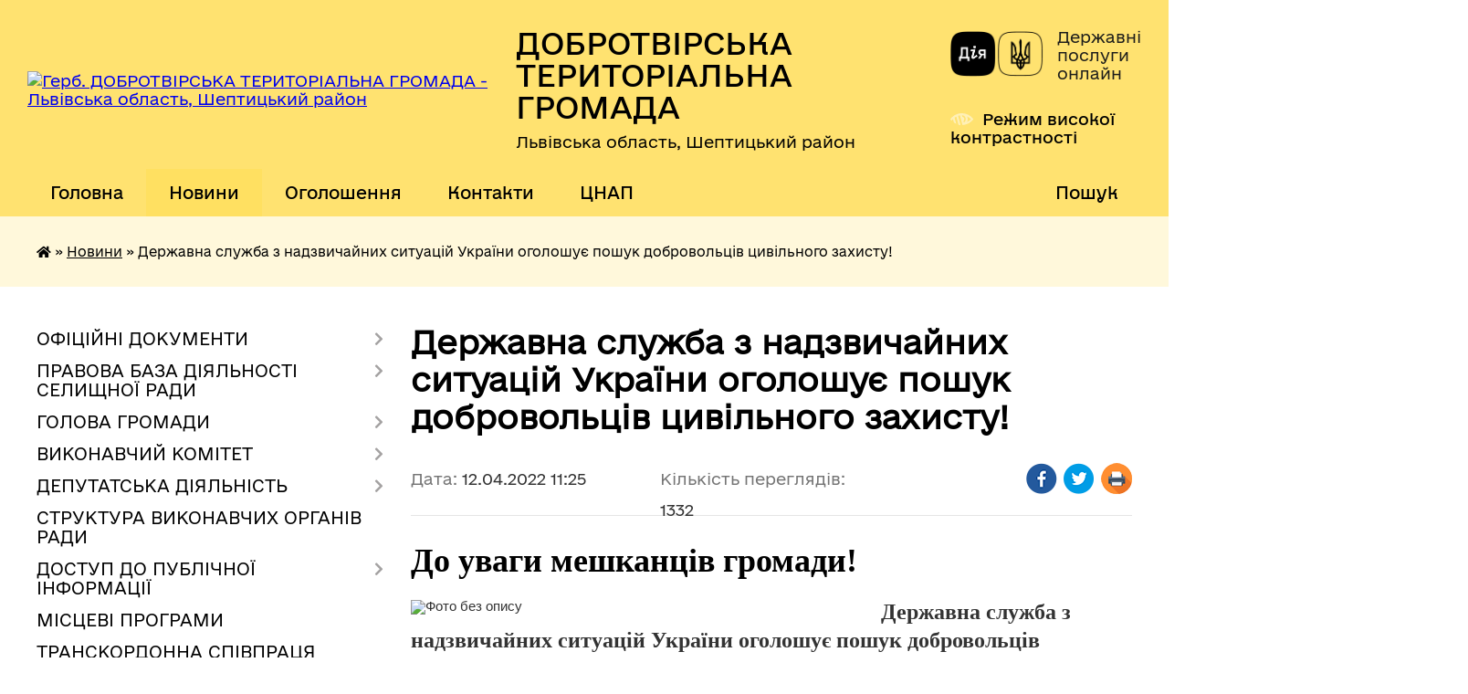

--- FILE ---
content_type: text/html; charset=UTF-8
request_url: https://dobrotvirska-gromada.gov.ua/news/1649752317/
body_size: 19434
content:
<!DOCTYPE html>
<html lang="uk">
<head>
	<!--[if IE]><meta http-equiv="X-UA-Compatible" content="IE=edge"><![endif]-->
	<meta charset="utf-8">
	<meta name="viewport" content="width=device-width, initial-scale=1">
	<!--[if IE]><script>
		document.createElement('header');
		document.createElement('nav');
		document.createElement('main');
		document.createElement('section');
		document.createElement('article');
		document.createElement('aside');
		document.createElement('footer');
		document.createElement('figure');
		document.createElement('figcaption');
	</script><![endif]-->
	<title>Державна служба з надзвичайних ситуацій України оголошує пошук добровольців цивільного захисту! | ДОБРОТВІРСЬКА ТЕРИТОРІАЛЬНА ГРОМАДА Львівська область, Шептицький район</title>
	<meta name="description" content="До уваги мешканців громади!. . Державна служба з надзвичайних ситуацій України оголошує пошук добровольців цивільного захисту. . Розбирати завали, рятувати людей, надавати допомогу постраждалим, розвантажувати гуманітарні вантажі &amp;ndash; вс">
	<meta name="keywords" content="Державна, служба, з, надзвичайних, ситуацій, України, оголошує, пошук, добровольців, цивільного, захисту!, |, ДОБРОТВІРСЬКА, ТЕРИТОРІАЛЬНА, ГРОМАДА, Львівська, область,, Шептицький, район">

	
		<meta property="og:image" content="https://rada.info/upload/users_files/04374128/ebe0341ded62923072be86030c0c624e.png">
	<meta property="og:image:width" content="930">
	<meta property="og:image:height" content="1060">
			<meta property="og:title" content="Державна служба з надзвичайних ситуацій України оголошує пошук добровольців цивільного захисту!">
			<meta property="og:description" content="До уваги мешканців громади!">
			<meta property="og:type" content="article">
	<meta property="og:url" content="https://dobrotvirska-gromada.gov.ua/news/1649752317/">
		
		<link rel="apple-touch-icon" sizes="57x57" href="https://gromada.org.ua/apple-icon-57x57.png">
	<link rel="apple-touch-icon" sizes="60x60" href="https://gromada.org.ua/apple-icon-60x60.png">
	<link rel="apple-touch-icon" sizes="72x72" href="https://gromada.org.ua/apple-icon-72x72.png">
	<link rel="apple-touch-icon" sizes="76x76" href="https://gromada.org.ua/apple-icon-76x76.png">
	<link rel="apple-touch-icon" sizes="114x114" href="https://gromada.org.ua/apple-icon-114x114.png">
	<link rel="apple-touch-icon" sizes="120x120" href="https://gromada.org.ua/apple-icon-120x120.png">
	<link rel="apple-touch-icon" sizes="144x144" href="https://gromada.org.ua/apple-icon-144x144.png">
	<link rel="apple-touch-icon" sizes="152x152" href="https://gromada.org.ua/apple-icon-152x152.png">
	<link rel="apple-touch-icon" sizes="180x180" href="https://gromada.org.ua/apple-icon-180x180.png">
	<link rel="icon" type="image/png" sizes="192x192"  href="https://gromada.org.ua/android-icon-192x192.png">
	<link rel="icon" type="image/png" sizes="32x32" href="https://gromada.org.ua/favicon-32x32.png">
	<link rel="icon" type="image/png" sizes="96x96" href="https://gromada.org.ua/favicon-96x96.png">
	<link rel="icon" type="image/png" sizes="16x16" href="https://gromada.org.ua/favicon-16x16.png">
	<link rel="manifest" href="https://gromada.org.ua/manifest.json">
	<meta name="msapplication-TileColor" content="#ffffff">
	<meta name="msapplication-TileImage" content="https://gromada.org.ua/ms-icon-144x144.png">
	<meta name="theme-color" content="#ffffff">
	
	
		<meta name="robots" content="">
	
    	<link rel="stylesheet" href="https://cdnjs.cloudflare.com/ajax/libs/font-awesome/5.9.0/css/all.min.css" integrity="sha512-q3eWabyZPc1XTCmF+8/LuE1ozpg5xxn7iO89yfSOd5/oKvyqLngoNGsx8jq92Y8eXJ/IRxQbEC+FGSYxtk2oiw==" crossorigin="anonymous" referrerpolicy="no-referrer" />

    <link rel="preload" href="//gromada.org.ua/themes/diia/css/styles_vip.css?v=2.45" as="style">
	<link rel="stylesheet" href="//gromada.org.ua/themes/diia/css/styles_vip.css?v=2.45">
	
	<link rel="stylesheet" href="//gromada.org.ua/themes/diia/css/103753/theme_vip.css?v=1769092093">
		<!--[if lt IE 9]>
	<script src="https://oss.maxcdn.com/html5shiv/3.7.2/html5shiv.min.js"></script>
	<script src="https://oss.maxcdn.com/respond/1.4.2/respond.min.js"></script>
	<![endif]-->
	<!--[if gte IE 9]>
	<style type="text/css">
		.gradient { filter: none; }
	</style>
	<![endif]-->

</head>
<body class="">

	<a href="#top_menu" class="skip-link link" aria-label="Перейти до головного меню (Alt+1)" accesskey="1">Перейти до головного меню (Alt+1)</a>
	<a href="#left_menu" class="skip-link link" aria-label="Перейти до бічного меню (Alt+2)" accesskey="2">Перейти до бічного меню (Alt+2)</a>
    <a href="#main_content" class="skip-link link" aria-label="Перейти до головного вмісту (Alt+3)" accesskey="3">Перейти до текстового вмісту (Alt+3)</a>




			
	<div class="wrapper">
		<header>
			<div class="header_wrap">
				<div class="flex">					
					<div class="sitename">
						<div class="logo">
							<a href="https://dobrotvirska-gromada.gov.ua/" id="logo" aria-hidden="true" tabindex="-1" class="form_2">
								<img src="https://rada.info/upload/users_files/04374128/gerb/iC_1.png" alt="Герб. ДОБРОТВІРСЬКА ТЕРИТОРІАЛЬНА ГРОМАДА - Львівська область, Шептицький район">
							</a>
						</div>						
						<a href="https://dobrotvirska-gromada.gov.ua/" class="title">
							<span class="slogan_1">ДОБРОТВІРСЬКА ТЕРИТОРІАЛЬНА ГРОМАДА</span>
							<span class="slogan_2">Львівська область, Шептицький район</span>
						</a>
					</div>
					<div class="diia_logo_and_sitename">
						<div class="gov_ua_block">
							<a class="diia" href="https://diia.gov.ua/" target="_blank" rel="nofollow" title="Державні послуги онлайн"><img src="//gromada.org.ua/themes/diia/img/diia_logo.png" alt="Логотип Diia"></a>
							<span>Державні послуги<br>онлайн</span>
						</div>
												<div class="alt_link">
							<a href="#" rel="nofollow" aria-current="false" onclick="return set_special('29ad1e05f3c250d3080ed2526ddc0c652a0244a3');">Режим високої контрастності</a>
						</div>
											</div>
				</div>				
				<section class="top_nav" aria-label="Головне меню">
					<nav class="main_menu" id="top_menu">
						<ul>
														<li class="">
								<a href="https://dobrotvirska-gromada.gov.ua/main/"><span>Головна</span></a>
																							</li>
														<li class="active">
								<a href="https://dobrotvirska-gromada.gov.ua/news/" aria-current="page"><span>Новини</span></a>
																							</li>
														<li class=" has-sub">
								<a href="https://dobrotvirska-gromada.gov.ua/ogoloshennya-10-21-31-22-01-2021/"><span>Оголошення</span></a>
																<button role="button" onclick="return show_next_level(this);" aria-expanded="false" aria-label="Показати підменю"></button>
																								<ul>
																		<li>
										<a role="button" href="https://dobrotvirska-gromada.gov.ua/viddil-osviti-kulturi-turizmu-molodi-ta-sportu-dobrotvirskoi-selischnoi-radi-12-20-40-02-06-2021/">Відділ освіти, культури, туризму, молоді та спорту Добротвірської селищної ради</a>
																													</li>
																										</ul>
															</li>
														<li class="">
								<a href="https://dobrotvirska-gromada.gov.ua/feedback/"><span>Контакти</span></a>
																							</li>
														<li class=" has-sub">
								<a href="https://dobrotvirska-gromada.gov.ua/viddil-z-pitan-nadannya-administrativnih-poslug-ta-derzhavnoi-reestracii-23-16-14-06-12-2021/"><span>ЦНАП</span></a>
																<button role="button" onclick="return show_next_level(this);" aria-expanded="false" aria-label="Показати підменю"></button>
																								<ul>
																		<li class="has-sub">
										<a role="button" href="https://dobrotvirska-gromada.gov.ua/struktura-cnap-14-33-43-08-12-2023/">Структура ЦНАП</a>
																				<button onclick="return show_next_level(this);" aria-expanded="false" aria-label="Показати підменю"></button>
																														<ul>
																						<li>
												<a href="https://dobrotvirska-gromada.gov.ua/viddaleni-robochi-miscya-16-05-43-04-08-2023/">Віддалені робочі місця</a>
											</li>
																																</ul>
																			</li>
																		<li>
										<a role="button" href="https://dobrotvirska-gromada.gov.ua/novini-19-04-33-07-12-2021/">Новини</a>
																													</li>
																		<li class="has-sub">
										<a role="button" href="https://dobrotvirska-gromada.gov.ua/kontaktna-informaciya-19-04-54-07-12-2021/">Контактна інформація</a>
																				<button onclick="return show_next_level(this);" aria-expanded="false" aria-label="Показати підменю"></button>
																														<ul>
																						<li>
												<a href="https://dobrotvirska-gromada.gov.ua/grafik-prijomu-subektiv-zvernen-14-20-18-17-10-2023/">Графік прийому суб'єктів звернень</a>
											</li>
																						<li>
												<a href="https://dobrotvirska-gromada.gov.ua/grafik-roboti-15-59-04-15-07-2022/">Графік роботи</a>
											</li>
																						<li>
												<a href="https://dobrotvirska-gromada.gov.ua/oplata-za-administrativni-poslugi-11-19-52-01-03-2023/">Оплата за адміністративні послуги</a>
											</li>
																																</ul>
																			</li>
																		<li class="has-sub">
										<a role="button" href="https://dobrotvirska-gromada.gov.ua/perelik-administrativnih-poslug-19-05-25-07-12-2021/">Перелік адміністративних послуг</a>
																				<button onclick="return show_next_level(this);" aria-expanded="false" aria-label="Показати підменю"></button>
																														<ul>
																						<li>
												<a href="https://dobrotvirska-gromada.gov.ua/informacijni-ta-tehnologichni-kartki-10-59-05-13-09-2023/">Інформаційні  та технологічні картки</a>
											</li>
																																</ul>
																			</li>
																		<li class="has-sub">
										<a role="button" href="https://dobrotvirska-gromada.gov.ua/informacijnij-portal-dlya-veteraniv-zahisnikiv-ta-zahisnic-ukraini-15-20-26-28-11-2023/">Інформаційний портал для ветеранів, Захисників та Захисниць України</a>
																				<button onclick="return show_next_level(this);" aria-expanded="false" aria-label="Показати підменю"></button>
																														<ul>
																						<li>
												<a href="https://dobrotvirska-gromada.gov.ua/dlya-rodin-zniklih-bezvisti-zahisnikiv-ta-zahisnic-algoritm-dij-10-46-16-23-10-2025/">Для родин зниклих безвісти захисників  та захисниць: алгоритм дій</a>
											</li>
																						<li>
												<a href="https://dobrotvirska-gromada.gov.ua/eveteran-12-02-58-23-10-2025/">е-Ветеран</a>
											</li>
																						<li>
												<a href="https://dobrotvirska-gromada.gov.ua/edine-vikno-veterana-16-28-54-21-10-2025/">Єдине вікно ветерана</a>
											</li>
																																</ul>
																			</li>
																		<li>
										<a role="button" href="https://dobrotvirska-gromada.gov.ua/normativni-dokumenti-19-04-16-07-12-2021/">Нормативні документи</a>
																													</li>
																		<li>
										<a role="button" href="https://dobrotvirska-gromada.gov.ua/normativno-zakonodavcha-baza-yaka-vikoristovuetsya-u-roboti-16-00-41-15-07-2022/">Нормативно - законодавча база, яка використовується у роботі</a>
																													</li>
																		<li>
										<a role="button" href="https://dobrotvirska-gromada.gov.ua/portal-derzhavnih-elektronnih-poslug-16-25-59-27-02-2023/">Портал державних електронних послуг</a>
																													</li>
																		<li>
										<a role="button" href="https://dobrotvirska-gromada.gov.ua/zapitannya-ta-vidpovidi-11-11-13-10-03-2023/">Запитання та відповіді</a>
																													</li>
																		<li>
										<a role="button" href="https://dobrotvirska-gromada.gov.ua/zviti-17-24-28-10-07-2023/">Звіти</a>
																													</li>
																										</ul>
															</li>
																				</ul>
					</nav>
					&nbsp;
					<button class="menu-button" id="open-button"><i class="fas fa-bars"></i> Меню сайту</button>
					<a href="https://dobrotvirska-gromada.gov.ua/search/" rel="nofollow" class="search_button" title="Перейти на сторінку пошуку">Пошук</a>
				</section>
				
			</div>
		</header>
				
		<nav class="bread_crumbs" aria-label="Навігаційний ланцюжок">
		<div  xmlns:v="http://rdf.data-vocabulary.org/#"><a href="https://dobrotvirska-gromada.gov.ua/" title="Головна сторінка"><i class="fas fa-home"></i></a> &raquo; <a href="https://dobrotvirska-gromada.gov.ua/news/" aria-current="page">Новини</a>  &raquo; <span aria-current="page">Державна служба з надзвичайних ситуацій України оголошує пошук добровольців цивільного захисту!</span></div>
	</nav>
	
	<section class="center_block">
		<div class="row">
			<div class="grid-30 fr">
				<aside>
				
										
					<nav class="sidebar_menu" id="left_menu" aria-label="Бічне меню">
						<ul>
														<li class=" has-sub">
								<a href="https://dobrotvirska-gromada.gov.ua/docs/"><span>ОФІЦІЙНІ ДОКУМЕНТИ</span></a>
																<button role="button" onclick="return show_next_level(this);" aria-expanded="false" aria-label="Показати підменю"></button>
																								<ul>
																		<li class=" has-sub">
										<a href="https://dobrotvirska-gromada.gov.ua/rishennya-sesij-17-23-48-22-01-2021/"><span>Рішення сесій</span></a>
																				<button role="button" onclick="return show_next_level(this);" aria-expanded="false" aria-label="Показати підменю"></button>
																														<ul>
																						<li><a href="https://dobrotvirska-gromada.gov.ua/rishennya-2oi-sesii-dobrotvirskoi-selischnoi-radi-17-25-14-22-01-2021/"><span>Рішення 1-ої сесії від 24.11.2020</span></a></li>
																						<li><a href="https://dobrotvirska-gromada.gov.ua/rishennya-1oi-sesii-17-25-43-22-01-2021/"><span>Рішення 2-ої сесії від 21.12.2020</span></a></li>
																						<li><a href="https://dobrotvirska-gromada.gov.ua/rishennya-3oi-sesii-17-27-03-22-01-2021/"><span>Рішення 3-ої сесії від 24.12.2020</span></a></li>
																						<li><a href="https://dobrotvirska-gromada.gov.ua/rishennya-4oi-pozachergovoi-sesii-17-27-39-22-01-2021/"><span>Рішення 4-ої позачергової сесії від 22.01.2021</span></a></li>
																						<li><a href="https://dobrotvirska-gromada.gov.ua/rishennya-5oi-sesii-vid-17032021-15-00-38-19-03-2021/"><span>Рішення 5-ої сесії від 17.03.2021</span></a></li>
																						<li><a href="https://dobrotvirska-gromada.gov.ua/rishennya-6oi-sesii-vid-20042021-16-29-58-27-04-2021/"><span>Рішення 6-ої сесії від 20.04.2021</span></a></li>
																						<li><a href="https://dobrotvirska-gromada.gov.ua/rishennya-7oi-sesii-vid-28052021-10-13-16-03-06-2021/"><span>Рішення 7-ої сесії від 28.05.2021</span></a></li>
																						<li><a href="https://dobrotvirska-gromada.gov.ua/rishennya-8oi-sesii-vid-01072021-17-56-09-07-07-2021/"><span>Рішення 8-ої сесії від 01.07.2021</span></a></li>
																						<li><a href="https://dobrotvirska-gromada.gov.ua/rishennya-9oi-sesii-vid-29072021-17-14-03-05-08-2021/"><span>Рішення 9-ої сесії від 29.07.2021</span></a></li>
																						<li><a href="https://dobrotvirska-gromada.gov.ua/rishennya-10oi-sesii-vid-18082021-15-35-58-25-08-2021/"><span>Рішення 10-ої сесії від 18.08.2021</span></a></li>
																						<li><a href="https://dobrotvirska-gromada.gov.ua/rishennya-11sesii-vid-07092021-09-32-18-10-09-2021/"><span>Рішення 11-ої сесії від 07.09.2021</span></a></li>
																						<li><a href="https://dobrotvirska-gromada.gov.ua/rishennya-12oi-sesii-vid-15102021-15-16-50-22-10-2021/"><span>Рішення 12-ої сесії від 15.10.2021</span></a></li>
																						<li><a href="https://dobrotvirska-gromada.gov.ua/rishennya-13oi-sesii-vid-23112021-15-03-10-29-11-2021/"><span>Рішення 13-ої сесії від 23.11.2021</span></a></li>
																						<li><a href="https://dobrotvirska-gromada.gov.ua/rishennya-14sesii-vid-15122021-17-16-31-20-12-2021/"><span>Рішення 14-ої сесії від 15.12.2021</span></a></li>
																						<li><a href="https://dobrotvirska-gromada.gov.ua/rishennya-15oi-sesii-vid-30122021-15-44-15-30-12-2021/"><span>Рішення 15-ої сесії від 30.12.2021</span></a></li>
																						<li><a href="https://dobrotvirska-gromada.gov.ua/rishennya-16oi-sesii-vid-18022022-17-02-09-28-04-2022/"><span>Рішення 16-ої сесії від 18.02.2022</span></a></li>
																						<li><a href="https://dobrotvirska-gromada.gov.ua/rishennya-17sesii-vid-06032022-12-59-12-13-05-2022/"><span>Рішення 17-ої сесії від 06.03.2022</span></a></li>
																						<li><a href="https://dobrotvirska-gromada.gov.ua/rishennya-18sesii-vid-22032022-13-00-32-13-05-2022/"><span>Рішення 18-ої сесії від 22.03.2022</span></a></li>
																						<li><a href="https://dobrotvirska-gromada.gov.ua/rishennya-19sesii-vid-04052022-13-01-12-13-05-2022/"><span>Рішення 19-ої сесії від 04.05.2022</span></a></li>
																						<li><a href="https://dobrotvirska-gromada.gov.ua/rishennya-20oi-sesii-vid-20052022-09-46-23-24-05-2022/"><span>Рішення 20-ої сесії від 20.05.2022</span></a></li>
																						<li><a href="https://dobrotvirska-gromada.gov.ua/rishennya-21oi-sesii-vid-07072022-14-59-21-15-07-2022/"><span>Рішення 21-ої сесії</span></a></li>
																						<li><a href="https://dobrotvirska-gromada.gov.ua/rishennya-22sesii-vid-16082022-13-46-37-23-08-2022/"><span>Рішення 22-сесії від 16.08.2022</span></a></li>
																						<li><a href="https://dobrotvirska-gromada.gov.ua/rishennya-23oi-sesii-14-56-08-26-09-2022/"><span>Рішення 23-ої сесії</span></a></li>
																						<li><a href="https://dobrotvirska-gromada.gov.ua/rishennya-24oi-sesii-16-12-21-14-11-2022/"><span>Рішення 24-ої сесії</span></a></li>
																						<li><a href="https://dobrotvirska-gromada.gov.ua/rishennya-25-sesii-vid-09122022-16-36-51-15-12-2022/"><span>Рішення 25 сесії</span></a></li>
																						<li><a href="https://dobrotvirska-gromada.gov.ua/rishennya-26oi-sesii-vid-21022023-12-20-42-27-02-2023/"><span>Рішення 26-ої сесії від 21.02.2023</span></a></li>
																						<li><a href="https://dobrotvirska-gromada.gov.ua/rishennya-27oi-sesii-vid-06042023-16-37-14-12-04-2023/"><span>Рішення 27-ої сесії від 06.04.2023</span></a></li>
																						<li><a href="https://dobrotvirska-gromada.gov.ua/rishennya-28oi-sesii-vid-10052023-17-02-49-16-05-2023/"><span>Рішення 28-ої сесії від 10.05.2023</span></a></li>
																						<li><a href="https://dobrotvirska-gromada.gov.ua/rishennya-29oi-sesii-vid-09062023-20-45-03-16-06-2023/"><span>Рішення 29-ої сесії від 09.06.2023</span></a></li>
																						<li><a href="https://dobrotvirska-gromada.gov.ua/rishennya-30oi-sesii-vid-04072023-11-54-01-10-07-2023/"><span>Рішення 30-ої сесії від 04.07.2023</span></a></li>
																						<li><a href="https://dobrotvirska-gromada.gov.ua/tridcyat-persha-sesiya-vid-14072023-14-23-24-14-07-2023/"><span>Рішення 31-ої сесія від 14.07.2023</span></a></li>
																						<li><a href="https://dobrotvirska-gromada.gov.ua/rishennya-32oi-sesiya-vid-11082023-16-33-23-18-08-2023/"><span>Рішення 32-ої сесія від 11.08.2023</span></a></li>
																						<li><a href="https://dobrotvirska-gromada.gov.ua/rishennya-33oi-sesiya-vid-12092023-13-42-11-19-09-2023/"><span>Рішення 33-ої сесія від 12.09.2023</span></a></li>
																						<li><a href="https://dobrotvirska-gromada.gov.ua/rishennya-34oi-sesiya-vid-17102023-14-14-25-23-10-2023/"><span>Рішення 34-ої сесії</span></a></li>
																						<li><a href="https://dobrotvirska-gromada.gov.ua/rishennya-35oi-sesii-vid-15122023-16-01-15-22-12-2023/"><span>Рішення 35-ої сесії від 15.12.2023</span></a></li>
																						<li><a href="https://dobrotvirska-gromada.gov.ua/rishennya-36oi-sesii-vid-22122023-16-14-18-29-12-2023/"><span>Рішення 36-ої сесії від 22.12.2023</span></a></li>
																						<li><a href="https://dobrotvirska-gromada.gov.ua/rishennya-37oi-sesii-vid-26012024-17-04-47-31-01-2024/"><span>Рішення 37-ої сесії від 26.01.2024</span></a></li>
																						<li><a href="https://dobrotvirska-gromada.gov.ua/rishennya-38sesii-vid-21022024-10-58-43-29-02-2024/"><span>Рішення 38-сесії від 21.02.2024</span></a></li>
																						<li><a href="https://dobrotvirska-gromada.gov.ua/rishennya-39sesii-vid-16042024-17-08-55-23-04-2024/"><span>Рішення 39-сесії від 16.04.2024</span></a></li>
																						<li><a href="https://dobrotvirska-gromada.gov.ua/rishennya-40oi-sesii-21-58-20-14-06-2024/"><span>Рішення 40-ої сесії</span></a></li>
																						<li><a href="https://dobrotvirska-gromada.gov.ua/rishennya-41oi-sesii-vid-12072024-11-51-54-16-07-2024/"><span>Рішення 41-ої сесії від 12.07.2024</span></a></li>
																						<li><a href="https://dobrotvirska-gromada.gov.ua/rishennya-42oi-sesiya-vid-13082024-15-01-13-19-08-2024/"><span>Рішення 42-ої сесія від 13.08.2024</span></a></li>
																						<li><a href="https://dobrotvirska-gromada.gov.ua/rishennya-43oi-sesiya-vid-06092024-16-30-40-10-09-2024/"><span>Рішення 43-ої позачергової сесія від 06.09.2024</span></a></li>
																						<li><a href="https://dobrotvirska-gromada.gov.ua/rishennya-44oi-sesii-12-56-18-18-09-2024/"><span>Рішення 44-ої сесії</span></a></li>
																						<li><a href="https://dobrotvirska-gromada.gov.ua/rishennya-45oi-sesiya-vid-14112024-12-28-49-22-11-2024/"><span>Рішення 45-ої сесія від 14.11.2024</span></a></li>
																						<li><a href="https://dobrotvirska-gromada.gov.ua/rishennya-46sesii-vid-18122024-12-23-19-24-12-2024/"><span>Рішення 46-сесії від 18.12.2024</span></a></li>
																						<li><a href="https://dobrotvirska-gromada.gov.ua/rishennya-47i-sesii-vid-24012025-10-41-42-31-01-2025/"><span>Рішення 47-ї сесії від 24.01.2025</span></a></li>
																						<li><a href="https://dobrotvirska-gromada.gov.ua/49-sesiya-vid-21032025-14-58-30-28-03-2025/"><span>Рішення 49-ї сесії від 21.03.2025</span></a></li>
																						<li><a href="https://dobrotvirska-gromada.gov.ua/rishennya-48i-sesii-vid-21022025-17-06-50-26-02-2025/"><span>Рішення 48-ї сесії від 21.02.2025</span></a></li>
																						<li><a href="https://dobrotvirska-gromada.gov.ua/rishennya-50i-sesii-vid-02052025-15-04-54-12-05-2025/"><span>Рішення 50-ї сесії від 02.05.2025</span></a></li>
																						<li><a href="https://dobrotvirska-gromada.gov.ua/rishennya-51i-sesii-vid-10062025-16-56-25-17-06-2025/"><span>Рішення 51-ї сесії від 10.06.2025</span></a></li>
																						<li><a href="https://dobrotvirska-gromada.gov.ua/rishennya-52i-sesii-vid-08072025-13-05-33-15-07-2025/"><span>Рішення 52-ї сесії від 08.07.2025</span></a></li>
																						<li><a href="https://dobrotvirska-gromada.gov.ua/rishennya-53i-sesii-vid-15082025-11-25-34-22-08-2025/"><span>Рішення 53-ї сесії від 15.08.2025</span></a></li>
																						<li><a href="https://dobrotvirska-gromada.gov.ua/rishennya-54i-sesii-vid-29082025-10-38-32-01-09-2025/"><span>Рішення 54-ї сесії від 29.08.2025</span></a></li>
																						<li><a href="https://dobrotvirska-gromada.gov.ua/rishennya-55i-sesii-14-56-40-30-09-2025/"><span>Рішення 55-ї сесії</span></a></li>
																						<li><a href="https://dobrotvirska-gromada.gov.ua/rishennya-56i-sesii-vid-18112025-15-37-59-25-11-2025/"><span>Рішення 56-ї сесії від 18.11.2025</span></a></li>
																						<li><a href="https://dobrotvirska-gromada.gov.ua/rishennya-58i-sesii-vid-18122025-23-09-30-19-12-2025/"><span>Рішення 58-ї сесії</span></a></li>
																						<li><a href="https://dobrotvirska-gromada.gov.ua/rishennya-57i-sesii-vid-12122025-17-18-57-17-12-2025/"><span>Рішення 57-ї сесії від 12.12.2025</span></a></li>
																																</ul>
																			</li>
																		<li class=" has-sub">
										<a href="https://dobrotvirska-gromada.gov.ua/rezultati-vidkritogo-poimennogo-golosuvannya-17-28-45-22-01-2021/"><span>Результати відкритого поіменного голосування</span></a>
																				<button role="button" onclick="return show_next_level(this);" aria-expanded="false" aria-label="Показати підменю"></button>
																														<ul>
																						<li><a href="https://dobrotvirska-gromada.gov.ua/persha-sesiya-17-29-19-22-01-2021/"><span>Перша сесія</span></a></li>
																						<li><a href="https://dobrotvirska-gromada.gov.ua/druga-sesiya-17-29-42-22-01-2021/"><span>Друга сесія</span></a></li>
																						<li><a href="https://dobrotvirska-gromada.gov.ua/tretya-sesiya-17-30-05-22-01-2021/"><span>Третя сесія</span></a></li>
																						<li><a href="https://dobrotvirska-gromada.gov.ua/chetverta-pozachergova-sesiya-17-30-33-22-01-2021/"><span>Четверта позачергова сесія</span></a></li>
																						<li><a href="https://dobrotvirska-gromada.gov.ua/pyata-sesiya-vid-17032021-16-38-32-16-03-2021/"><span>П'ята сесія від 17.03.2021</span></a></li>
																						<li><a href="https://dobrotvirska-gromada.gov.ua/shosta-sesiya-vid-20042021-19-27-33-20-04-2021/"><span>Шоста сесія від 20.04.2021</span></a></li>
																						<li><a href="https://dobrotvirska-gromada.gov.ua/soma-sesiya-vid-28052021-12-59-05-28-05-2021/"><span>Сьома сесія від 28.05.2021</span></a></li>
																						<li><a href="https://dobrotvirska-gromada.gov.ua/vosma-sesiya-vid-01072021-15-55-02-01-07-2021/"><span>Восьма сесія від 01.07.2021</span></a></li>
																						<li><a href="https://dobrotvirska-gromada.gov.ua/devyata-sesiya-vid-29072021-16-04-07-29-07-2021/"><span>Дев'ята сесія від 29.07.2021</span></a></li>
																						<li><a href="https://dobrotvirska-gromada.gov.ua/desyata-sesiya-vid-18082021-17-27-05-18-08-2021/"><span>Десята сесія від 18.08.2021</span></a></li>
																						<li><a href="https://dobrotvirska-gromada.gov.ua/odinadcyata-sesiya-vid-07092021-21-26-02-07-09-2021/"><span>Одинадцята сесія від 07.09.2021</span></a></li>
																						<li><a href="https://dobrotvirska-gromada.gov.ua/dvanadcyata-sesiya-vid-15102021-16-14-06-15-10-2021/"><span>Дванадцята сесія від 15.10.2021</span></a></li>
																						<li><a href="https://dobrotvirska-gromada.gov.ua/trinadcyata-sesiya-vid-23112021-14-25-13-23-11-2021/"><span>Тринадцята сесія від 23.11.2021</span></a></li>
																						<li><a href="https://dobrotvirska-gromada.gov.ua/chotirnadcyata-sesiya-vid-15122021-09-18-16-22-12-2021/"><span>Чотирнадцята сесія від 15.12.2021</span></a></li>
																						<li><a href="https://dobrotvirska-gromada.gov.ua/pyatnadcyata-sesiya-vid-30122021-12-45-50-31-12-2021/"><span>П'ятнадцята сесія від 30.12.2021</span></a></li>
																						<li><a href="https://dobrotvirska-gromada.gov.ua/shistnadcyata-sesiya-vid-18022022-12-24-29-18-02-2022/"><span>Шістнадцята сесія від 18.02.2022</span></a></li>
																						<li><a href="https://dobrotvirska-gromada.gov.ua/simnadcyata-sesiya-vid-06032022-15-13-57-05-05-2022/"><span>Сімнадцята сесія від 06.03.2022</span></a></li>
																						<li><a href="https://dobrotvirska-gromada.gov.ua/visimnadcyata-sesiya-vid-vid-22032022-15-15-03-05-05-2022/"><span>Вісімнадцята сесія від від 22.03.2022</span></a></li>
																						<li><a href="https://dobrotvirska-gromada.gov.ua/devyatnadcyata-sesiya-vid-04052022-15-15-31-05-05-2022/"><span>Дев'ятнадцята сесія від 04.05.2022</span></a></li>
																						<li><a href="https://dobrotvirska-gromada.gov.ua/dvadcyata-sesiya-vid-20052022-15-06-20-20-05-2022/"><span>Двадцята сесія від 20.05.2022</span></a></li>
																						<li><a href="https://dobrotvirska-gromada.gov.ua/dvadcyat-persha-sesiya-vid-07072022-15-15-39-07-07-2022/"><span>Двадцять перша сесія</span></a></li>
																						<li><a href="https://dobrotvirska-gromada.gov.ua/dvadcyat-druga-sesiya-vid-16082022-17-05-03-16-08-2022/"><span>Двадцять друга сесія від 16.08.2022</span></a></li>
																						<li><a href="https://dobrotvirska-gromada.gov.ua/dvadcyat-tretya-sesiya-vid-160922-12-17-22-17-09-2022/"><span>Двадцять третя сесія від 16.09.2022</span></a></li>
																						<li><a href="https://dobrotvirska-gromada.gov.ua/dvadcyat-chetverta-sesiya-vid-08112022-14-30-45-08-11-2022/"><span>Двадцять четверта сесія від 08.11.2022</span></a></li>
																						<li><a href="https://dobrotvirska-gromada.gov.ua/dvadcyat-pyata-sesiya-vid-09122022-21-50-06-10-12-2022/"><span>Двадцять п'ята сесія</span></a></li>
																						<li><a href="https://dobrotvirska-gromada.gov.ua/dvadcyat-shosta-sesiya-vid-21022023-15-24-04-21-02-2023/"><span>Двадцять шоста сесія від 21.02.2023</span></a></li>
																						<li><a href="https://dobrotvirska-gromada.gov.ua/dvadcyat-soma-sesiya-vid-06042023-15-12-51-06-04-2023/"><span>Двадцять сьома сесія від 06.04.2023</span></a></li>
																						<li><a href="https://dobrotvirska-gromada.gov.ua/dvadcyat-vosma-sesiya-vid-10052023-12-53-56-10-05-2023/"><span>Двадцять восьма сесія від 10.05.2023</span></a></li>
																						<li><a href="https://dobrotvirska-gromada.gov.ua/dvadcyat-devyata-sesiya-vid-09062023-15-42-30-09-06-2023/"><span>Двадцять дев'ята сесія від 09.06.2023</span></a></li>
																						<li><a href="https://dobrotvirska-gromada.gov.ua/tridcyata-sesiya-vid-04072023-16-54-41-04-07-2023/"><span>Тридцята сесія від 04.07.2023</span></a></li>
																						<li><a href="https://dobrotvirska-gromada.gov.ua/tridcyat-persha-sesiya-vid-14072023-14-17-11-14-07-2023/"><span>Тридцять перша сесія від 14.07.2023</span></a></li>
																						<li><a href="https://dobrotvirska-gromada.gov.ua/tridcyat-druga-sesiya-vid-11082023-15-50-44-11-08-2023/"><span>Тридцять друга сесія від 11.08.2023</span></a></li>
																						<li><a href="https://dobrotvirska-gromada.gov.ua/tridcyat-tretya-sesiya-vid-12092023-17-07-29-12-09-2023/"><span>Тридцять третя сесія від 12.09.2023</span></a></li>
																						<li><a href="https://dobrotvirska-gromada.gov.ua/tridcyat-chetverta-sesiya-vid-17102023-15-20-41-17-10-2023/"><span>Тридцять четверта сесія</span></a></li>
																						<li><a href="https://dobrotvirska-gromada.gov.ua/35sesiya-vid-15122023-15-46-05-15-12-2023/"><span>35-сесія від 15.12.2023</span></a></li>
																						<li><a href="https://dobrotvirska-gromada.gov.ua/tridcyat-shosta-sesiya-12-54-29-22-12-2023/"><span>Тридцять шоста сесія від 22.12.2023</span></a></li>
																						<li><a href="https://dobrotvirska-gromada.gov.ua/tridcyat-soma-sesiya-vid-26012024-16-17-14-26-01-2024/"><span>Тридцять сьома сесія від 26.01.2024</span></a></li>
																						<li><a href="https://dobrotvirska-gromada.gov.ua/tridcyat-vosma-sesiya-vid-21022024-09-22-43-22-02-2024/"><span>Тридцять восьма сесія від 21.02.2024</span></a></li>
																						<li><a href="https://dobrotvirska-gromada.gov.ua/tridcyat-devyata-sesiya-vid-16042024-16-18-37-16-04-2024/"><span>Тридцять дев'ята сесія від 16.04.2024</span></a></li>
																						<li><a href="https://dobrotvirska-gromada.gov.ua/sorokova-sesiya-vid-06062024-16-50-34-06-06-2024/"><span>Сорокова сесія від 06.06.2024</span></a></li>
																						<li><a href="https://dobrotvirska-gromada.gov.ua/sorok-persha-sesiya-vid-12072024-14-59-24-12-07-2024/"><span>Сорок перша сесія від 12.07.2024</span></a></li>
																						<li><a href="https://dobrotvirska-gromada.gov.ua/rishennya-56i-sesii-vid-18112025-15-06-58-18-11-2025/"><span>П'ятдесят шоста сесія від 18.11.2025</span></a></li>
																						<li><a href="https://dobrotvirska-gromada.gov.ua/pyatdesyat-vosma-sesiya-vid-18122025-16-42-12-18-12-2025/"><span>П'ятдесят восьма сесія</span></a></li>
																						<li><a href="https://dobrotvirska-gromada.gov.ua/sorok-druga-sesiya-vid-13082024-10-46-19-14-08-2024/"><span>Сорок друга сесія від 13.08.2024</span></a></li>
																						<li><a href="https://dobrotvirska-gromada.gov.ua/pyatdesyat-soma-sesiya-vid-12122025-18-21-42-13-12-2025/"><span>П'ятдесят сьома сесія від 12.12.2025</span></a></li>
																						<li><a href="https://dobrotvirska-gromada.gov.ua/pyatdesyat-pyata-sesiya-vid-23092025-17-19-21-23-09-2025/"><span>П'ятдесят п'ята сесія</span></a></li>
																						<li><a href="https://dobrotvirska-gromada.gov.ua/sorok-tretya-sesiya-vid-06092024-16-13-49-06-09-2024/"><span>Сорок третя сесія від 06.09.2024</span></a></li>
																						<li><a href="https://dobrotvirska-gromada.gov.ua/sorok-chetverta-sesiya-vid-16092024-16-44-20-16-09-2024/"><span>Сорок четверта сесія</span></a></li>
																						<li><a href="https://dobrotvirska-gromada.gov.ua/sorok-pyata-sesiya-15-33-12-14-11-2024/"><span>Сорок п'ята сесія від 14.11.2024</span></a></li>
																						<li><a href="https://dobrotvirska-gromada.gov.ua/pyatdesyat-chetverta-sesiya-vid-29082025-10-37-44-01-09-2025/"><span>П'ятдесят четверта сесія від 29.08.2025</span></a></li>
																						<li><a href="https://dobrotvirska-gromada.gov.ua/pyatdesyat-tretya-sesiya-vid-15082025-10-36-18-16-08-2025/"><span>П'ятдесят третя сесія від 15.08.2025</span></a></li>
																						<li><a href="https://dobrotvirska-gromada.gov.ua/pyatdesyat-druga-sesiya-vid-08072025-13-37-55-08-07-2025/"><span>П'ятдесят друга сесія від 08.07.2025</span></a></li>
																						<li><a href="https://dobrotvirska-gromada.gov.ua/sorok-shosta-sesiya-vid-18122024-21-08-52-18-12-2024/"><span>Сорок шоста сесія від 18.12.2024</span></a></li>
																						<li><a href="https://dobrotvirska-gromada.gov.ua/pyatdesyat-persha-sesiya-vid-10062025-16-24-23-10-06-2025/"><span>П'ятдесят перша сесія від 10.06.2025</span></a></li>
																						<li><a href="https://dobrotvirska-gromada.gov.ua/sorok-vosma-sesiya-vid-21022025-14-27-01-21-02-2025/"><span>Сорок восьма сесія від 21.02.2025</span></a></li>
																						<li><a href="https://dobrotvirska-gromada.gov.ua/sorok-soma-sesiya-14-21-55-24-01-2025/"><span>Сорок сьома сесія від 24.01.2025</span></a></li>
																						<li><a href="https://dobrotvirska-gromada.gov.ua/pyatdesyata-sesiya-vid-02052025-16-25-11-02-05-2025/"><span>П'ятдесята сесія від 02.05.2025</span></a></li>
																						<li><a href="https://dobrotvirska-gromada.gov.ua/sorok-devyata-sesiya-vid-21032025-14-23-38-21-03-2025/"><span>Сорок дев'ята сесія від 21.03.2025</span></a></li>
																																</ul>
																			</li>
																		<li class="">
										<a href="https://dobrotvirska-gromada.gov.ua/proekti-rishen-17-15-34-12-04-2021/"><span>Проєкти рішень</span></a>
																													</li>
																										</ul>
															</li>
														<li class=" has-sub">
								<a href="https://dobrotvirska-gromada.gov.ua/pravova-baza-diyalnosti-selischnoi-radi-17-34-07-27-01-2021/"><span>ПРАВОВА БАЗА ДІЯЛЬНОСТІ СЕЛИЩНОЇ РАДИ</span></a>
																<button role="button" onclick="return show_next_level(this);" aria-expanded="false" aria-label="Показати підменю"></button>
																								<ul>
																		<li class="">
										<a href="https://dobrotvirska-gromada.gov.ua/reglament-roboti-dobrotvirskoi-selischnoi-radi-11-19-56-02-02-2021/"><span>Регламент роботи Добротвірської селищної ради</span></a>
																													</li>
																		<li class="">
										<a href="https://dobrotvirska-gromada.gov.ua/polozhennya-pro-postijni-komisii-11-45-05-05-02-2021/"><span>Положення про постійні комісії</span></a>
																													</li>
																										</ul>
															</li>
														<li class=" has-sub">
								<a href="https://dobrotvirska-gromada.gov.ua/golova-gromadi-00-15-18-17-01-2021/"><span>ГОЛОВА ГРОМАДИ</span></a>
																<button role="button" onclick="return show_next_level(this);" aria-expanded="false" aria-label="Показати підменю"></button>
																								<ul>
																		<li class="">
										<a href="https://dobrotvirska-gromada.gov.ua/grafik-osobistogo-prijomu-gromadyan-17-23-42-27-01-2021/"><span>Графік особистого прийому громадян</span></a>
																													</li>
																										</ul>
															</li>
														<li class=" has-sub">
								<a href="https://dobrotvirska-gromada.gov.ua/vikonavchij-komitet-13-49-22-25-01-2021/"><span>ВИКОНАВЧИЙ КОМІТЕТ</span></a>
																<button role="button" onclick="return show_next_level(this);" aria-expanded="false" aria-label="Показати підменю"></button>
																								<ul>
																		<li class="">
										<a href="https://dobrotvirska-gromada.gov.ua/personalnij-sklad-vikonavchogo-komitetu-14-24-42-25-01-2021/"><span>Персональний склад виконавчого комітету</span></a>
																													</li>
																		<li class="">
										<a href="https://dobrotvirska-gromada.gov.ua/komisii-10-00-09-04-08-2021/"><span>Комісії при виконавчому комітеті</span></a>
																													</li>
																		<li class="">
										<a href="https://dobrotvirska-gromada.gov.ua/proekti-rishen-14-25-34-25-01-2021/"><span>Проєкти рішень</span></a>
																													</li>
																		<li class=" has-sub">
										<a href="https://dobrotvirska-gromada.gov.ua/rishennya-14-25-56-25-01-2021/"><span>Рішення</span></a>
																				<button role="button" onclick="return show_next_level(this);" aria-expanded="false" aria-label="Показати підменю"></button>
																														<ul>
																						<li><a href="https://dobrotvirska-gromada.gov.ua/zasidannya-vikonavchogo-komitetu-vid-21012026-10-48-08-22-01-2026/"><span>Засідання виконавчого комітету від 21.01.2026</span></a></li>
																						<li><a href="https://dobrotvirska-gromada.gov.ua/zasidannya-vikonavchogo-komitetu-vid-25112025-12-36-59-01-12-2025/"><span>Засідання виконавчого комітету від 25.11.2025</span></a></li>
																						<li><a href="https://dobrotvirska-gromada.gov.ua/zasidannya-vikonavchogo-komitetu-vid-05122025-16-36-28-09-12-2025/"><span>Засідання виконавчого комітету від 05.12.2025</span></a></li>
																						<li><a href="https://dobrotvirska-gromada.gov.ua/zasidannya-vikonavchogo-komitetu-vid-08122025-10-39-37-10-12-2025/"><span>Засідання виконавчого комітету від 08.12.2025</span></a></li>
																						<li><a href="https://dobrotvirska-gromada.gov.ua/zasidannya-vikonavchogo-komitetu-vid-30122025-10-34-09-06-01-2026/"><span>Засідання виконавчого комітету від 30.12.2025</span></a></li>
																						<li><a href="https://dobrotvirska-gromada.gov.ua/zasidannya-vikonavchogo-komitetu-vid-24102025-09-19-46-29-10-2025/"><span>Засідання виконавчого комітету від 24.10.2025</span></a></li>
																						<li><a href="https://dobrotvirska-gromada.gov.ua/zasidannya-vikonavchogo-komitetu-vid-10102025-14-31-29-10-10-2025/"><span>Засідання виконавчого комітету від 10.10.2025</span></a></li>
																						<li><a href="https://dobrotvirska-gromada.gov.ua/zasidannya-vikonavchogo-komitetu-vid-26092025-15-40-06-29-09-2025/"><span>Засідання виконавчого комітету від 26.09.2025</span></a></li>
																						<li><a href="https://dobrotvirska-gromada.gov.ua/zasidannya-vikonavchogo-komitetu-09092025-15-06-04-10-09-2025/"><span>Засідання виконавчого комітету 09.09.2025</span></a></li>
																						<li><a href="https://dobrotvirska-gromada.gov.ua/zasidannya-vikonavchogo-komitetu-vid-13082025-16-52-38-18-08-2025/"><span>Засідання виконавчого комітету від 13.08.2025</span></a></li>
																						<li><a href="https://dobrotvirska-gromada.gov.ua/zasidannya-vikonavchogo-komitetu-vid-24072025-15-50-13-25-07-2025/"><span>Засідання виконавчого комітету від 24.07.2025</span></a></li>
																						<li><a href="https://dobrotvirska-gromada.gov.ua/zasidannya-vikonavchogo-komitetu-01072025-11-05-35-04-07-2025/"><span>Засідання виконавчого комітету 01.07.2025</span></a></li>
																						<li><a href="https://dobrotvirska-gromada.gov.ua/zasidannya-vikonavchogo-komitetu-10062025-14-33-15-20-06-2025/"><span>Засідання виконавчого комітету 10.06.2025</span></a></li>
																						<li><a href="https://dobrotvirska-gromada.gov.ua/rishennya-vikonavchogo-komitetu-vid-16052025-12-50-53-26-05-2025/"><span>Засідання виконавчого комітету від 16.05.2025</span></a></li>
																						<li><a href="https://dobrotvirska-gromada.gov.ua/zasidannya-vikonavchogo-komitetu-08042025-09-09-34-11-04-2025/"><span>Засідання виконавчого комітету 08.04.2025</span></a></li>
																						<li><a href="https://dobrotvirska-gromada.gov.ua/zasidannya-vikonavchogo-komitetu-17012025-15-48-25-20-01-2025/"><span>Засідання виконавчого комітету 17.01.2025</span></a></li>
																						<li><a href="https://dobrotvirska-gromada.gov.ua/zasidannya-24012025-17-01-51-27-01-2025/"><span>Засідання виконавчого комітету 24.01.2025</span></a></li>
																						<li><a href="https://dobrotvirska-gromada.gov.ua/zasidannya-vikonavchogo-komitetu-10122020-15-55-58-28-01-2021/"><span>Засідання виконавчого комітету 10.12.2020</span></a></li>
																						<li><a href="https://dobrotvirska-gromada.gov.ua/zasidannya-vikonavchogo-komitetu-21012021-14-24-10-28-01-2021/"><span>Засідання виконавчого комітету 21.01.2021</span></a></li>
																						<li><a href="https://dobrotvirska-gromada.gov.ua/rishennya-vid-25022021-15-31-47-12-03-2021/"><span>Засідання виконавчого комітету 25.02.2021</span></a></li>
																						<li><a href="https://dobrotvirska-gromada.gov.ua/rishennya-vid-05042021-10-47-30-09-04-2021/"><span>Засідання виконавчого комітету 05.04.2021</span></a></li>
																						<li><a href="https://dobrotvirska-gromada.gov.ua/zasidannya-vikonavchogo-komitetu-vid-03052021-10-31-17-11-05-2021/"><span>Засідання виконавчого комітету 03.05.2021</span></a></li>
																						<li><a href="https://dobrotvirska-gromada.gov.ua/zasidannya-vikonavchogo-komitetu-07052021-11-50-23-13-05-2021/"><span>Засідання виконавчого комітету 07.05.2021</span></a></li>
																						<li><a href="https://dobrotvirska-gromada.gov.ua/zasidannya-vikonavchogo-komitetu-vid-17062021-11-55-11-23-06-2021/"><span>Засідання виконавчого комітету 17.06.2021</span></a></li>
																						<li><a href="https://dobrotvirska-gromada.gov.ua/zasidannya-vikonavchogo-komitetu-vid-07092021-17-11-55-08-09-2021/"><span>Засідання виконавчого комітету від 07.09.2021</span></a></li>
																						<li><a href="https://dobrotvirska-gromada.gov.ua/zasidannya-vikonavchogo-komitetu-vid-13102021-14-26-03-20-10-2021/"><span>Засідання виконавчого комітету від 13.10.2021</span></a></li>
																						<li><a href="https://dobrotvirska-gromada.gov.ua/zasidannya-vikonavchogo-komitetu-vid-30112021-17-06-05-06-12-2021/"><span>Засідання виконавчого комітету від 30.11.2021</span></a></li>
																						<li><a href="https://dobrotvirska-gromada.gov.ua/zasidannya-vikonavchogo-komitetu-vid-21122021-16-17-29-23-12-2021/"><span>Засідання виконавчого комітету від 21.12.2021</span></a></li>
																						<li><a href="https://dobrotvirska-gromada.gov.ua/zasidannya-vikonavchogo-komitetu-vid-10022022-12-07-51-16-02-2022/"><span>Засідання виконавчого комітету від 10.02.2022</span></a></li>
																						<li><a href="https://dobrotvirska-gromada.gov.ua/zasidannya-vikonavchogo-komitetu-vid-23032022-13-41-16-05-05-2022/"><span>Засідання виконавчого комітету від 23.03.2022</span></a></li>
																						<li><a href="https://dobrotvirska-gromada.gov.ua/zasidannya-vikonavchogo-komitetu-vid-23032022-08-57-39-20-04-2022/"><span>Засідання виконавчого комітету від 13.04.2022</span></a></li>
																						<li><a href="https://dobrotvirska-gromada.gov.ua/zasidannya-vikonavchogo-komitetu-vid-13052022-13-14-16-18-05-2022/"><span>Засідання виконавчого комітету від 13.05.2022</span></a></li>
																						<li><a href="https://dobrotvirska-gromada.gov.ua/zasidannya-vikonavchogo-komitetu-vid-24062022-16-42-21-29-06-2022/"><span>Засідання виконавчого комітету від 24.06.2022</span></a></li>
																						<li><a href="https://dobrotvirska-gromada.gov.ua/zasidannya-vikonavchogo-komitetu-vid-29082022-14-25-07-01-09-2022/"><span>Засідання виконавчого комітету від 29.08.2022</span></a></li>
																						<li><a href="https://dobrotvirska-gromada.gov.ua/zasidannya-vikonavchogo-komitetu-vid-30092022-10-41-06-12-10-2022/"><span>Засідання виконавчого комітету від 30.09.2022</span></a></li>
																						<li><a href="https://dobrotvirska-gromada.gov.ua/zasidannya-vikonavchogo-komitetu-vid-20102022-10-54-09-24-10-2022/"><span>Засідання виконавчого комітету від 20.10.2022</span></a></li>
																						<li><a href="https://dobrotvirska-gromada.gov.ua/zasidannya-vikonavchogo-komitetu-vid-01112022-11-40-29-04-11-2022/"><span>Засідання виконавчого комітету від 01.11.2022</span></a></li>
																						<li><a href="https://dobrotvirska-gromada.gov.ua/zasidannya-vikonavchogo-komitetu-vid-25112022-11-03-05-05-12-2022/"><span>Засідання виконавчого комітету від 25.11.2022</span></a></li>
																						<li><a href="https://dobrotvirska-gromada.gov.ua/zasidannya-vikonavchogo-komitetu-vid-30122022-15-25-02-05-01-2023/"><span>Засідання виконавчого комітету від 30.12.2022</span></a></li>
																						<li><a href="https://dobrotvirska-gromada.gov.ua/zasidannya-vikonavchogo-komitetu-14022023-12-25-48-22-02-2023/"><span>Засідання виконавчого комітету від 14.02.2023</span></a></li>
																						<li><a href="https://dobrotvirska-gromada.gov.ua/zasidannya-vikonavchogo-komitetu-vid-24032023-09-42-41-30-03-2023/"><span>Засідання виконавчого комітету від 24.03.2023</span></a></li>
																						<li><a href="https://dobrotvirska-gromada.gov.ua/zasidannya-vikonavchogo-komitetu-vid-05052023-10-21-38-17-05-2023/"><span>Засідання виконавчого комітету від 05.05.2023</span></a></li>
																						<li><a href="https://dobrotvirska-gromada.gov.ua/zasidannya-vikonavchogo-komitetu-vid-02062023-16-26-31-08-06-2023/"><span>Засідання виконавчого комітету від 02.06.2023</span></a></li>
																						<li><a href="https://dobrotvirska-gromada.gov.ua/zasidannya-vikonavchogo-komitetu-vid-11072023-15-51-24-14-07-2023/"><span>Засідання виконавчого комітету від 11.07.2023</span></a></li>
																						<li><a href="https://dobrotvirska-gromada.gov.ua/zasidannya-vikonavchogo-komitetu-vid-07082023-16-20-36-11-08-2023/"><span>Засідання виконавчого комітету від 07.08.2023</span></a></li>
																						<li><a href="https://dobrotvirska-gromada.gov.ua/zasidannya-vikonavchogo-komitetu-27092023-08-48-21-29-09-2023/"><span>Засідання виконавчого комітету від 27.09.2023</span></a></li>
																						<li><a href="https://dobrotvirska-gromada.gov.ua/zasidannya-vikonavchogo-komitetu-02112023-12-31-12-07-11-2023/"><span>Засідання виконавчого комітету від 02.11.2023</span></a></li>
																						<li><a href="https://dobrotvirska-gromada.gov.ua/zasidannya-vikonavchogo-komitetu-vid-16112023-09-20-25-22-11-2023/"><span>Засідання виконавчого комітету від 16.11.2023</span></a></li>
																						<li><a href="https://dobrotvirska-gromada.gov.ua/zasidannya-vikonavchogo-komitetu-vid-24112023-11-14-24-04-12-2023/"><span>Засідання виконавчого комітету від 24.11.2023</span></a></li>
																						<li><a href="https://dobrotvirska-gromada.gov.ua/zasidannya-vikonavchogo-komitetu-vid-22122023-09-12-23-31-12-2023/"><span>Засідання виконавчого комітету від 22.12.2023</span></a></li>
																						<li><a href="https://dobrotvirska-gromada.gov.ua/zasidannya-vikonavchogo-komitetu-vid-06022024-10-24-38-08-02-2024/"><span>Засідання виконавчого комітету від 06.02.2024</span></a></li>
																						<li><a href="https://dobrotvirska-gromada.gov.ua/zasidannya-vikonavchogo-komitetu-vid-23022024-15-46-32-27-02-2024/"><span>Засідання виконавчого комітету від 23.02.2024</span></a></li>
																						<li><a href="https://dobrotvirska-gromada.gov.ua/zasidannya-vikonavchogo-komitetu-vid-15032024-11-51-55-22-03-2024/"><span>Засідання виконавчого комітету від 15.03.2024</span></a></li>
																						<li><a href="https://dobrotvirska-gromada.gov.ua/zasidannya-vikonavchogo-komitetu-vid-27032024-11-59-01-01-04-2024/"><span>Засідання виконавчого комітету від 27.03.2024</span></a></li>
																						<li><a href="https://dobrotvirska-gromada.gov.ua/zasidannya-vikonavchogo-komitetu-vid-29042024-16-38-08-30-04-2024/"><span>Засідання виконавчого комітету від 29.04.2024</span></a></li>
																						<li><a href="https://dobrotvirska-gromada.gov.ua/zasidannya-vikonavchogo-komitetu-vid-17052024-16-44-58-21-05-2024/"><span>Засідання виконавчого комітету від 17.05.2024</span></a></li>
																						<li><a href="https://dobrotvirska-gromada.gov.ua/zasidannya-vikonavchogo-komitetu-vid-31052024-15-03-57-31-05-2024/"><span>Засідання виконавчого комітету від 31.05.2024</span></a></li>
																						<li><a href="https://dobrotvirska-gromada.gov.ua/zasidannya-vikonavchogo-komitetu-vid-18062024-12-07-41-09-07-2024/"><span>Засідання виконавчого комітету від 18.06.2024</span></a></li>
																						<li><a href="https://dobrotvirska-gromada.gov.ua/zasidannya-vikonavchogo-komitetu-vid-04072024-09-09-41-09-07-2024/"><span>Засідання виконавчого комітету від 04.07.2024</span></a></li>
																						<li><a href="https://dobrotvirska-gromada.gov.ua/zasidannya-vikonavchogo-komitetu-vid-10092024-17-12-09-10-09-2024/"><span>Засідання виконавчого комітету від 10.09.2024</span></a></li>
																						<li><a href="https://dobrotvirska-gromada.gov.ua/zasidannya-vikonavchogo-komitetu-vid-20092024-12-16-59-25-09-2024/"><span>Засідання виконавчого комітету від 20.09.2024</span></a></li>
																						<li><a href="https://dobrotvirska-gromada.gov.ua/zasidannya-vikonavchogo-komitetu-vid-21102024-15-34-52-04-11-2024/"><span>Засідання виконавчого комітету від 21.10.2024</span></a></li>
																						<li><a href="https://dobrotvirska-gromada.gov.ua/zasidannya-vikonavchogo-komitetu-vid-27112024-09-31-29-02-12-2024/"><span>Засідання виконавчого комітету від 27.11.2024</span></a></li>
																						<li><a href="https://dobrotvirska-gromada.gov.ua/zasidannya-vikonavchogo-komitetu-30122024-15-47-07-02-01-2025/"><span>Засідання виконавчого комітету 30.12.2024</span></a></li>
																																</ul>
																			</li>
																		<li class="">
										<a href="https://dobrotvirska-gromada.gov.ua/reglament-14-30-26-25-01-2021/"><span>Регламент</span></a>
																													</li>
																		<li class="">
										<a href="https://dobrotvirska-gromada.gov.ua/poryadok-dennij-zasidan-vikonavchogo-komitetu-11-46-29-24-02-2021/"><span>Порядок денний засідань виконавчого комітету</span></a>
																													</li>
																										</ul>
															</li>
														<li class=" has-sub">
								<a href="https://dobrotvirska-gromada.gov.ua/deputati-00-16-54-17-01-2021/"><span>ДЕПУТАТСЬКА ДІЯЛЬНІСТЬ</span></a>
																<button role="button" onclick="return show_next_level(this);" aria-expanded="false" aria-label="Показати підменю"></button>
																								<ul>
																		<li class="">
										<a href="https://dobrotvirska-gromada.gov.ua/spisok-deputativ-17-28-18-27-01-2021/"><span>Список депутатів</span></a>
																													</li>
																		<li class="">
										<a href="https://dobrotvirska-gromada.gov.ua/sklad-deputatskih-komisij-17-28-53-27-01-2021/"><span>Склад депутатських комісій</span></a>
																													</li>
																		<li class="">
										<a href="https://dobrotvirska-gromada.gov.ua/postijni-komisii-radi-11-54-01-15-08-2024/"><span>Робота постійних комісій ради</span></a>
																													</li>
																		<li class="">
										<a href="https://dobrotvirska-gromada.gov.ua/grafik-zasidan-postijnih-komisij-10-06-00-16-06-2021/"><span>Графік засідань постійних комісій</span></a>
																													</li>
																		<li class="">
										<a href="https://dobrotvirska-gromada.gov.ua/sesii-16-05-54-06-09-2024/"><span>Сесії</span></a>
																													</li>
																										</ul>
															</li>
														<li class="">
								<a href="https://dobrotvirska-gromada.gov.ua/struktura-vikonavchih-organiv-radi-17-26-39-27-01-2021/"><span>СТРУКТУРА ВИКОНАВЧИХ ОРГАНІВ РАДИ</span></a>
																							</li>
														<li class=" has-sub">
								<a href="https://dobrotvirska-gromada.gov.ua/dostup-do-publichnoi-informacii-11-22-06-02-02-2021/"><span>ДОСТУП ДО ПУБЛІЧНОЇ ІНФОРМАЦІЇ</span></a>
																<button role="button" onclick="return show_next_level(this);" aria-expanded="false" aria-label="Показати підменю"></button>
																								<ul>
																		<li class="">
										<a href="https://dobrotvirska-gromada.gov.ua/zakon-ukraini-pro-dostup-do-publichnoi-informacii-11-50-31-02-02-2021/"><span>Закон України "Про доступ до публічної інформації"</span></a>
																													</li>
																										</ul>
															</li>
														<li class="">
								<a href="https://dobrotvirska-gromada.gov.ua/miscevi-programi-11-20-28-02-02-2021/"><span>МІСЦЕВІ ПРОГРАМИ</span></a>
																							</li>
														<li class="">
								<a href="https://dobrotvirska-gromada.gov.ua/transkordonna-spivpracya-11-45-42-07-07-2025/"><span>ТРАНСКОРДОННА СПІВПРАЦЯ</span></a>
																							</li>
														<li class=" has-sub">
								<a href="https://dobrotvirska-gromada.gov.ua/regulyatorna-diyalnist-12-44-09-05-02-2021/"><span>РЕГУЛЯТОРНА ДІЯЛЬНІСТЬ</span></a>
																<button role="button" onclick="return show_next_level(this);" aria-expanded="false" aria-label="Показати підменю"></button>
																								<ul>
																		<li class="">
										<a href="https://dobrotvirska-gromada.gov.ua/plan-z-pidgotovki-regulyatornih-aktiv-12-45-05-05-02-2021/"><span>План з підготовки регуляторних актів</span></a>
																													</li>
																		<li class="">
										<a href="https://dobrotvirska-gromada.gov.ua/pereglyad-regulyatornih-aktiv-12-45-36-05-02-2021/"><span>Перегляд регуляторних актів</span></a>
																													</li>
																										</ul>
															</li>
														<li class=" has-sub">
								<a href="https://dobrotvirska-gromada.gov.ua/publichni-zakupivli-12-21-38-10-02-2021/"><span>ПУБЛІЧНІ ЗАКУПІВЛІ</span></a>
																<button role="button" onclick="return show_next_level(this);" aria-expanded="false" aria-label="Показати підменю"></button>
																								<ul>
																		<li class="">
										<a href="https://dobrotvirska-gromada.gov.ua/obҐruntuvannya-tehnichnih ta yakisnih harakteristik predmeta-zakupivli-jogo-ochikuvanoi-vartosti-ta-abo-rozmiru-bjudzhetnogo-priznachen-12-24-19-10-02/"><span>Обґрунтування технічних та якісних характеристик предмета закупівлі</span></a>
																													</li>
																										</ul>
															</li>
														<li class=" has-sub">
								<a href="https://dobrotvirska-gromada.gov.ua/strategiya-rozvitku-dobrotvirskoi-gromadi-09-55-53-29-10-2021/"><span>СТРАТЕГІЯ РОЗВИТКУ ДОБРОТВІРСЬКОЇ ГРОМАДИ</span></a>
																<button role="button" onclick="return show_next_level(this);" aria-expanded="false" aria-label="Показати підменю"></button>
																								<ul>
																		<li class="">
										<a href="https://dobrotvirska-gromada.gov.ua/zasidannya-robochoi-grupi-10-17-20-29-10-2021/"><span>Засідання робочої групи</span></a>
																													</li>
																		<li class="">
										<a href="https://dobrotvirska-gromada.gov.ua/ekonomichnij-profil-dobrotvirskoi-gromadi-2021-10-22-45-29-10-2021/"><span>Економічний профіль Добротвірської громади 2021</span></a>
																													</li>
																										</ul>
															</li>
														<li class=" has-sub">
								<a href="https://dobrotvirska-gromada.gov.ua/zvernennya-gromadyan-10-06-09-05-01-2023/"><span>ЗВЕРНЕННЯ ГРОМАДЯН</span></a>
																<button role="button" onclick="return show_next_level(this);" aria-expanded="false" aria-label="Показати підменю"></button>
																								<ul>
																		<li class="">
										<a href="https://dobrotvirska-gromada.gov.ua/informaciya-pro-robotu-zi-zvernennyami-gromadyan-u-dobrotvirskij-selischnij-radi-u-2025-roci-15-23-24-03-04-2025/"><span>Інформація про роботу зі зверненнями громадян у Добротвірській селищній раді у 2025 році</span></a>
																													</li>
																		<li class="">
										<a href="https://dobrotvirska-gromada.gov.ua/zrazok-napisannya-zvernen-09-22-42-17-08-2023/"><span>ЗРАЗКИ ЗВЕРНЕНЬ</span></a>
																													</li>
																		<li class="">
										<a href="https://dobrotvirska-gromada.gov.ua/grafik-prijomu-gromadyan-10-06-49-05-01-2023/"><span>ГРАФІК ПРИЙОМУ ГРОМАДЯН</span></a>
																													</li>
																		<li class="">
										<a href="https://dobrotvirska-gromada.gov.ua/informaciya-pro-robotu-zi-zvernennyami-gromadyan-u-dobrotvirskij-selischnij-radi-u-2023-roci-11-54-15-05-01-2024/"><span>Інформація про роботу зі зверненнями громадян у Добротвірській селищній раді у 2023 році</span></a>
																													</li>
																		<li class="">
										<a href="https://dobrotvirska-gromada.gov.ua/informaciya-pro-robotu-zi-zvernennyami-gromadyan-u-dobrotvirskij-selischnij-radi-u-2024-roci-14-23-58-30-08-2024/"><span>Інформація про роботу зі зверненнями громадян у Добротвірській селищній раді у 2024 році</span></a>
																													</li>
																										</ul>
															</li>
														<li class="">
								<a href="https://dobrotvirska-gromada.gov.ua/informaciya-dlya-osib-yaki-znajshli-prihistok-u-nashij-gromadi-12-03-07-22-05-2025/"><span>ІНФОРМАЦІЯ ДЛЯ ОСІБ, ЯКІ ЗНАЙШЛИ ПРИХИСТОК У НАШІЙ ГРОМАДІ</span></a>
																							</li>
														<li class=" has-sub">
								<a href="https://dobrotvirska-gromada.gov.ua/elektronna-demokratiya-10-49-56-21-09-2023/"><span>ЕЛЕКТРОННА ДЕМОКРАТІЯ</span></a>
																<button role="button" onclick="return show_next_level(this);" aria-expanded="false" aria-label="Показати підменю"></button>
																								<ul>
																		<li class="">
										<a href="https://dobrotvirska-gromada.gov.ua/elektronni-zvernennya-10-51-20-21-09-2023/"><span>Електронні звернення</span></a>
																													</li>
																		<li class="">
										<a href="https://dobrotvirska-gromada.gov.ua/elektronni-konsultacii-11-58-42-30-11-2023/"><span>Електронні консультації</span></a>
																													</li>
																		<li class="">
										<a href="https://dobrotvirska-gromada.gov.ua/elektronni-peticii-12-01-19-30-11-2023/"><span>ЕЛЕКТРОННІ ПЕТИЦІЇ</span></a>
																													</li>
																										</ul>
															</li>
														<li class=" has-sub">
								<a href="https://dobrotvirska-gromada.gov.ua/komunalnij-zaklad-centr-nadannya-socialnih-poslug-dobrotvirskoi-selischnoi-radi-sheptickogo-rajonu-lvivskoi-oblasti-16-55-20-30-07-2025/"><span>КОМУНАЛЬНИЙ ЗАКЛАД  «ЦЕНТР НАДАННЯ СОЦІАЛЬНИХ ПОСЛУГ ДОБРОТВІРСЬКОЇ СЕЛИЩНОЇ РАДИ ШЕПТИЦЬКОГО РАЙОНУ ЛЬВІВСЬКОЇ ОБЛАСТІ»</span></a>
																<button role="button" onclick="return show_next_level(this);" aria-expanded="false" aria-label="Показати підменю"></button>
																								<ul>
																		<li class="">
										<a href="https://dobrotvirska-gromada.gov.ua/zagalni-vidomosti-09-21-18-31-07-2025/"><span>Загальні відомості</span></a>
																													</li>
																		<li class="">
										<a href="https://dobrotvirska-gromada.gov.ua/struktura-09-22-55-31-07-2025/"><span>Кількісний та персональний склад</span></a>
																													</li>
																		<li class="">
										<a href="https://dobrotvirska-gromada.gov.ua/bazovi-socialni-poslugi-09-28-58-31-07-2025/"><span>Базові соціальні послуги</span></a>
																													</li>
																		<li class="">
										<a href="https://dobrotvirska-gromada.gov.ua/novini-09-47-03-31-07-2025/"><span>Новини</span></a>
																													</li>
																										</ul>
															</li>
														<li class=" has-sub">
								<a href="https://dobrotvirska-gromada.gov.ua/sluzhba-u-spravah-ditej-16-18-54-12-09-2025/"><span>СЛУЖБА У СПРАВАХ ДІТЕЙ</span></a>
																<button role="button" onclick="return show_next_level(this);" aria-expanded="false" aria-label="Показати підменю"></button>
																								<ul>
																		<li class="">
										<a href="https://dobrotvirska-gromada.gov.ua/struktura-16-21-02-12-09-2025/"><span>Структура</span></a>
																													</li>
																		<li class="">
										<a href="https://dobrotvirska-gromada.gov.ua/zavdannya-ta-funkcii-sluzhbi-16-22-09-12-09-2025/"><span>ЗАВДАННЯ ТА ФУНКЦІЇ СЛУЖБИ</span></a>
																													</li>
																		<li class="">
										<a href="https://dobrotvirska-gromada.gov.ua/novini-16-22-46-12-09-2025/"><span>Новини</span></a>
																													</li>
																										</ul>
															</li>
														<li class="">
								<a href="https://dobrotvirska-gromada.gov.ua/ku-gromadskij-prostir-osa-11-45-39-31-03-2025/"><span>КУ "ГРОМАДСЬКИЙ ПРОСТІР "ОСА"</span></a>
																							</li>
														<li class=" has-sub">
								<a href="https://dobrotvirska-gromada.gov.ua/finansovij-viddil-dobrotvirskoi-selischnoi-radi-09-34-29-10-02-2021/"><span>ФІНАНСОВИЙ ВІДДІЛ ДОБРОТВІРСЬКОЇ СЕЛИЩНОЇ РАДИ</span></a>
																<button role="button" onclick="return show_next_level(this);" aria-expanded="false" aria-label="Показати підменю"></button>
																								<ul>
																		<li class="">
										<a href="https://dobrotvirska-gromada.gov.ua/prognoz-bjudzhetu-11-46-56-20-08-2025/"><span>Прогноз бюджету</span></a>
																													</li>
																		<li class="">
										<a href="https://dobrotvirska-gromada.gov.ua/zviti-pro-vikonannya-bjudzhetu-10-45-55-12-04-2021/"><span>Звіти про виконання бюджету</span></a>
																													</li>
																		<li class="">
										<a href="https://dobrotvirska-gromada.gov.ua/rishennya-sesij-pro-vnesennya-zmin-do-pokaznikiv-selischnogo-bjudzhetu-08-54-41-12-04-2021/"><span>Рішення сесій Про внесення змін до показників селищного бюджету</span></a>
																													</li>
																		<li class="">
										<a href="https://dobrotvirska-gromada.gov.ua/pasporti-bjudzhetnih-program-09-38-53-10-02-2021/"><span>Паспорти бюджетних програм</span></a>
																													</li>
																		<li class="">
										<a href="https://dobrotvirska-gromada.gov.ua/bjudzhetni-zapiti-18-59-19-07-12-2021/"><span>Бюджетні запити</span></a>
																													</li>
																		<li class="">
										<a href="https://dobrotvirska-gromada.gov.ua/ogoloshennya-12-32-36-02-12-2022/"><span>Оголошення</span></a>
																													</li>
																										</ul>
															</li>
														<li class=" has-sub">
								<a href="https://dobrotvirska-gromada.gov.ua/viddil-buhgalterskogo-obliku-zvitnosti-ta-gospodarskoi-diyalnosti-15-08-05-03-12-2021/"><span>ВІДДІЛ БУХГАЛТЕРСЬКОГО ОБЛІКУ, ЗВІТНОСТІ ТА ГОСПОДАРСЬКОЇ ДІЯЛЬНОСТІ</span></a>
																<button role="button" onclick="return show_next_level(this);" aria-expanded="false" aria-label="Показати підменю"></button>
																								<ul>
																		<li class="">
										<a href="https://dobrotvirska-gromada.gov.ua/oblikova-politika-15-09-31-03-12-2021/"><span>Облікова політика</span></a>
																													</li>
																		<li class="">
										<a href="https://dobrotvirska-gromada.gov.ua/bjudzhetni-zapiti-18-38-46-10-12-2021/"><span>Бюджетні запити</span></a>
																													</li>
																		<li class="">
										<a href="https://dobrotvirska-gromada.gov.ua/pasporti-bjudzhetnih-program-10-14-23-07-02-2022/"><span>Паспорти бюджетних програм</span></a>
																													</li>
																										</ul>
															</li>
														<li class=" has-sub">
								<a href="https://dobrotvirska-gromada.gov.ua/viddil-osviti-kulturi-turizmu-molodi-ta-sportu-23-45-23-06-12-2021/"><span>ВІДДІЛ ОСВІТИ, КУЛЬТУРИ, ТУРИЗМУ, МОЛОДІ ТА СПОРТУ</span></a>
																<button role="button" onclick="return show_next_level(this);" aria-expanded="false" aria-label="Показати підменю"></button>
																								<ul>
																		<li class="">
										<a href="https://dobrotvirska-gromada.gov.ua/publichni-zakupivli-15-33-15-05-03-2024/"><span>Публічні закупівлі</span></a>
																													</li>
																		<li class="">
										<a href="https://dobrotvirska-gromada.gov.ua/bjudzhetni-zapiti-23-48-59-06-12-2021/"><span>Бюджетні запити</span></a>
																													</li>
																		<li class="">
										<a href="https://dobrotvirska-gromada.gov.ua/pasporti-bjudzhetnih-program-miscevogo-bjudzhetu-na-2022-rik-17-09-19-16-02-2022/"><span>Паспорти бюджетних програм місцевого бюджету на 2022 рік</span></a>
																													</li>
																		<li class="">
										<a href="https://dobrotvirska-gromada.gov.ua/pasporti-bjudzhetnih-program-miscevogo-bjudzhetu-na-2023-rik-15-07-43-07-03-2023/"><span>Паспорти бюджетних програм місцевого бюджету на 2023 рік</span></a>
																													</li>
																										</ul>
															</li>
														<li class=" has-sub">
								<a href="https://dobrotvirska-gromada.gov.ua/komunalne-nekomercijne-pidpriemstvo-dobrotvirska-miska-likarnya-11-37-46-11-06-2021/"><span>КОМУНАЛЬНЕ НЕКОМЕРЦІЙНЕ ПІДПРИЄМСТВО "ДОБРОТВІРСЬКА МІСЬКА ЛІКАРНЯ"</span></a>
																<button role="button" onclick="return show_next_level(this);" aria-expanded="false" aria-label="Показати підменю"></button>
																								<ul>
																		<li class="">
										<a href="https://dobrotvirska-gromada.gov.ua/novini-16-44-54-21-09-2023/"><span>Новини</span></a>
																													</li>
																		<li class="">
										<a href="https://dobrotvirska-gromada.gov.ua/centr-ohoroni-zoru-u-dobrotvirskij-miskij-likarni-14-58-34-23-02-2023/"><span>" ЦЕНТР ОХОРОНИ ЗОРУ "</span></a>
																													</li>
																		<li class="">
										<a href="https://dobrotvirska-gromada.gov.ua/reabilitacijne-viddilennya-09-26-22-24-02-2023/"><span>" РЕАБІЛІТАЦІЙНЕ ВІДДІЛЕННЯ "</span></a>
																													</li>
																		<li class="">
										<a href="https://dobrotvirska-gromada.gov.ua/kliniko-diagnostichna-laboratoriya-09-43-09-24-02-2023/"><span>" КЛІНІКО - ДІАГНОСТИЧНА ЛАБОРАТОРІЯ "</span></a>
																													</li>
																		<li class="">
										<a href="https://dobrotvirska-gromada.gov.ua/vidomosti-pro-likarski-zasobipreparati-pridbani-za-bjudzhetni-koshti-16-46-54-16-08-2023/"><span>Відомості про лікарські засоби/препарати</span></a>
																													</li>
																		<li class="">
										<a href="https://dobrotvirska-gromada.gov.ua/dani-pro-medichne-obladnannya-komunalnogo-zakladu-ohoroni-zdorovya-16-54-04-16-08-2023/"><span>Дані про медичне обладнання комунального закладу охорони здоров'я</span></a>
																													</li>
																										</ul>
															</li>
														<li class="">
								<a href="https://dobrotvirska-gromada.gov.ua/dobrotvirske-komunalne-pidpriemstvo-pidpriemstvo-po-obslugovuvannju-zhitla-11-36-53-11-06-2021/"><span>ДОБРОТВІРСЬКЕ КОМУНАЛЬНЕ ПІДПРИЄМСТВО "ПІДПРИЄМСТВО ПО ОБСЛУГОВУВАННЮ ЖИТЛА"</span></a>
																							</li>
														<li class="">
								<a href="https://dobrotvirska-gromada.gov.ua/reestr-teritorialnih-ugod-kolektivnih-dogovoriv-zmin-i-dopovnen-do-nih-09-56-44-03-08-2021/"><span>РЕЄСТР ТЕРИТОРІАЛЬНИХ УГОД, КОЛЕКТИВНИХ ДОГОВОРІВ, ЗМІН ТА ДОПОВНЕНЬ ДО НИХ</span></a>
																							</li>
														<li class="">
								<a href="https://dobrotvirska-gromada.gov.ua/komisiya-z-pitan-tehnogennoekologichnoi-bezpeki-ta-nadzvichajnih-situacij-dobrotvirskoi-selischnoi-radi-11-37-59-19-03-2021/"><span>КОМІСІЯ З ПИТАНЬ ТЕХНОГЕННО-ЕКОЛОГІЧНОЇ БЕЗПЕКИ ТА НАДЗВИЧАЙНИХ СИТУАЦІЙ ДОБРОТВІРСЬКОЇ СЕЛИЩНОЇ РАДИ</span></a>
																							</li>
														<li class=" has-sub">
								<a href="https://dobrotvirska-gromada.gov.ua/civilnij-zahist-08-29-11-02-03-2021/"><span>ЦИВІЛЬНИЙ ЗАХИСТ</span></a>
																<button role="button" onclick="return show_next_level(this);" aria-expanded="false" aria-label="Показати підменю"></button>
																								<ul>
																		<li class="">
										<a href="https://dobrotvirska-gromada.gov.ua/poryadok-zapovnennya-ta-perebuvannya-v-sporudah-fondu-zahisnih-sporud-civilnogo-zahistu-10-45-08-19-12-2023/"><span>Порядок заповнення та перебування в спорудах фонду захисних споруд цивільного захисту</span></a>
																													</li>
																		<li class="">
										<a href="https://dobrotvirska-gromada.gov.ua/shtrafi-za-porushennya-pozhezhnoi-bezpeki-14-38-47-16-03-2021/"><span>Штрафи за порушення пожежної безпеки</span></a>
																													</li>
																										</ul>
															</li>
														<li class=" has-sub">
								<a href="https://dobrotvirska-gromada.gov.ua/monitoring-ta-ocinka-stupenya-bezbarernosti-obektiv-fizichnogo-otochennya-i-poslug-dlya-osib-z-invalidnistju-11-23-41-15-12-2021/"><span>МОНІТОРИНГ ТА ОЦІНКА СТУПЕНЯ БЕЗБАР'ЄРНОСТІ ОБ'ЄКТІВ ФІЗИЧНОГО ОТОЧЕННЯ І ПОСЛУГ ДЛЯ ОСІБ З ІНВАЛІДНІСТЮ</span></a>
																<button role="button" onclick="return show_next_level(this);" aria-expanded="false" aria-label="Показати підменю"></button>
																								<ul>
																		<li class=" has-sub">
										<a href="https://dobrotvirska-gromada.gov.ua/informaciya-pro-provedennya-upravitelyami-ob’ektiv-obstezhennya-ta-ocinki-stupenya-bezbar’ernosti-ob’ektiv-fizichnogo-otochennya-i-pos-14-46-26-22-02-2023/"><span>Інформація про проведення управителями об’єктів обстеження та оцінки ступеня безбар’єрності об’єктів фізичного оточення і послуг для осіб з інвалідністю (2022 рік)</span></a>
																				<button role="button" onclick="return show_next_level(this);" aria-expanded="false" aria-label="Показати підменю"></button>
																														<ul>
																						<li><a href="https://dobrotvirska-gromada.gov.ua/selische-dobrotvir-14-48-32-22-02-2023/"><span>селище Добротвір</span></a></li>
																						<li><a href="https://dobrotvirska-gromada.gov.ua/neznanivskij-starostinskij-okrug-14-48-52-22-02-2023/"><span>Незнанівський старостинський округ</span></a></li>
																						<li><a href="https://dobrotvirska-gromada.gov.ua/polonichnivskij-starostinskij-okrug-14-49-23-22-02-2023/"><span>Полоничнівський старостинський округ</span></a></li>
																						<li><a href="https://dobrotvirska-gromada.gov.ua/sileckij-starostinskij-okrug-14-49-40-22-02-2023/"><span>Сілецький старостинський округ</span></a></li>
																						<li><a href="https://dobrotvirska-gromada.gov.ua/starodobrotvirskij-starostinskij-okrug-14-50-27-22-02-2023/"><span>Стародобротвірський старостинський округ</span></a></li>
																																</ul>
																			</li>
																		<li class=" has-sub">
										<a href="https://dobrotvirska-gromada.gov.ua/informaciya-pro-provedennya-upravitelyami-ob’ektiv-obstezhennya-ta-ocinki-stupenya-bezbar’ernosti-ob’ektiv-fizichnogo-otochennya-i-pos-13-09-41-17-12-/"><span>Інформація про проведення управителями об’єктів обстеження та оцінки ступеня безбар’єрності об’єктів фізичного оточення і послуг для осіб з інвалідністю (2021 рік)</span></a>
																				<button role="button" onclick="return show_next_level(this);" aria-expanded="false" aria-label="Показати підменю"></button>
																														<ul>
																						<li><a href="https://dobrotvirska-gromada.gov.ua/selische-dobrotvir-13-39-28-17-12-2021/"><span>селище Добротвір</span></a></li>
																						<li><a href="https://dobrotvirska-gromada.gov.ua/1-13-14-14-17-12-2021/"><span>Незнанівський старостинський округ</span></a></li>
																						<li><a href="https://dobrotvirska-gromada.gov.ua/polonichnivskij-starostinskij-okrug-13-16-50-17-12-2021/"><span>Полоничнівський старостинський округ</span></a></li>
																						<li><a href="https://dobrotvirska-gromada.gov.ua/sileckij-starostinskij-okrug-13-16-19-17-12-2021/"><span>Сілецький старостинський округ</span></a></li>
																						<li><a href="https://dobrotvirska-gromada.gov.ua/starodobrotvirskij-starostinskij-okrug-13-15-30-17-12-2021/"><span>Стародобротвірський старостинський округ</span></a></li>
																																</ul>
																			</li>
																										</ul>
															</li>
														<li class="">
								<a href="https://dobrotvirska-gromada.gov.ua/upravlinnya-vidhodami-10-35-07-16-10-2025/"><span>УПРАВЛІННЯ ВІДХОДАМИ</span></a>
																							</li>
														<li class="">
								<a href="https://dobrotvirska-gromada.gov.ua/protidiya-domashnomu-nasilstvu-kontakti-10-24-00-21-12-2023/"><span>ПРОТИДІЯ ДОМАШНЬОМУ НАСИЛЬСТВУ: КОНТАКТИ</span></a>
																							</li>
														<li class="">
								<a href="https://dobrotvirska-gromada.gov.ua/zasidannya-postijnoi-dijuchoi-komisii-dlya-rozglyadu-pitan-schodo-vidkljuchennya-spozhivachiv-vid-merezh-sistem-centralizovanogo-opalennya-t-10-51-56-15-07-2024/"><span>ЗАСІДАННЯ ПОСТІЙНО ДІЮЧОЇ КОМІСІЇ ДЛЯ РОЗГЛЯДУ ПИТАНЬ ЩОДО ВІДКЛЮЧЕННЯ СПОЖИВАЧІВ ВІД МЕРЕЖ (СИСТЕМ) ЦЕНТРАЛІЗОВАНОГО ОПАЛЕННЯ (ТЕПЛОПОСТАЧАННЯ) ТА ПОСТАЧАННЯ ГАРЯЧОЇ ВОДИ</span></a>
																							</li>
													</ul>
						
												
					</nav>

											<h2 class="sidebar_title">Публічні закупівлі</h2>	
<div class="petition_block">

		<p><a href="https://dobrotvirska-gromada.gov.ua/prozorro/" title="Прозорро - державні закупівлі"><img src="//gromada.org.ua/themes/diia/img/prozorro_logo.png?v=2025" alt="Банер - Prozorro"></a></p>
	
		<p><a href="https://dobrotvirska-gromada.gov.ua/openbudget/" title="Відкритий бюджет"><img src="//gromada.org.ua/themes/diia/img/openbudget_logo.png?v=2025" alt="OpenBudget"></a></p>
	
	
</div>									
											<h2 class="sidebar_title">Особистий кабінет користувача</h2>

<div class="petition_block">

		<div class="alert alert-warning">
		Ви не авторизовані. Для того, щоб мати змогу створювати або підтримувати петиції<br>
		<a href="#auth_petition" class="open-popup add_petition btn btn-yellow btn-small btn-block" style="margin-top: 10px;"><i class="fa fa-user"></i> авторизуйтесь</a>
	</div>
		
			<h2 style="margin: 30px 0;">Система петицій</h2>
		
					<div class="none_petition">Немає петицій, за які можна голосувати</div>
						
		
	
</div>
					
					
					
											<h2 class="sidebar_title">Звернення до посадовця</h2>

<div class="appeals_block">

	
				
				<p class="appeal_cabinet center"><a href="#auth_person" class="btn btn-yellow alert-link open-popup"><i class="fas fa-unlock-alt"></i> Кабінет посадової особи</a></p>
			
	
</div>					
										<div id="banner_block">

						<p><a rel="nofollow" href="https://pay-dobrotvir.golos.net.ua/api/load2.php"><img alt="Фото без опису" src="https://rada.info/upload/users_files/04374128/03c10c2c436dd733af54db6e9baac4b3.jpg" style="width: 516px; height: 173px;" /></a></p>

<p><a rel="nofollow" href="https://data.loda.gov.ua/"><img alt="Фото без опису" src="https://rada.info/upload/users_files/04374128/013e14533c57f9927723511588cd6d57.jpg" style="width: 925px; height: 154px;" /></a></p>

<p><a rel="nofollow" href="https://apl.loda.gov.ua/portal/apps/sites/#/site"><img alt="Фото без опису" src="https://rada.info/upload/users_files/04374128/997b9c23a392ea9220b2a340b3b2894d.jpg" style="width: 1485px; height: 358px;" /></a></p>

<p><a rel="nofollow" href="https://stat.loda.gov.ua/"><img alt="Фото без опису" src="https://rada.info/upload/users_files/04374128/221db9f461e0ec84ce3428620dd126cb.jpg" style="width: 1277px; height: 147px;" /></a></p>

<p><a rel="nofollow" href="http://petition.e-dem.ua/dobrotvir"><img alt="Фото без опису" src="https://rada.info/upload/users_files/04374128/514eaaebf773fe727aae64e17ef86c57.jpg" style="width: 636px; height: 199px;" /></a></p>

<p><a rel="nofollow" href="http://consult.e-dem.ua/4622155300"><img alt="Фото без опису" src="https://rada.info/upload/users_files/04374128/3d8bdd9f9480b9bdf06de9e242cbfb38.jpg" style="width: 807px; height: 216px;" /></a></p>

<p><a rel="nofollow" href="https://sadok.loda.gov.ua/"><img alt="Фото без опису" src="https://rada.info/upload/users_files/04374128/6551651baaad45086104a64c77c54962.jpg" style="width: 754px; height: 388px;" /></a></p>
						<div class="clearfix"></div>

						
						<div class="clearfix"></div>

					</div>
				
				</aside>
			</div>
			<div class="grid-70">

				<main id="main_content">

																		<h1>Державна служба з надзвичайних ситуацій України оголошує пошук добровольців цивільного захисту!</h1>


<div class="row ">
	<div class="grid-30 one_news_date">
		Дата: <span>12.04.2022 11:25</span>
	</div>
	<div class="grid-30 one_news_count">
		Кількість переглядів: <span>1332</span>
	</div>
		<div class="grid-30 one_news_socials">
		<button class="social_share" data-type="fb" aria-label="Поширити у Фейсбук"><img src="//gromada.org.ua/themes/diia/img/share/fb.png" alt="Іконка Фейсбук"></button>
		<button class="social_share" data-type="tw" aria-label="Поширити у Твітер"><img src="//gromada.org.ua/themes/diia/img/share/tw.png" alt="Іконка Твітер"></button>
		<button class="print_btn" onclick="window.print();" aria-label="Роздрукувати"><img src="//gromada.org.ua/themes/diia/img/share/print.png" alt="Іконка принтера"></button>
	</div>
		<div class="clearfix"></div>
</div>

<hr>

<p style="margin-bottom:.0001pt; margin:0cm 0cm 8pt; margin-right:0cm; margin-left:0cm"><span style="font-size:36px;"><span style="font-family:Georgia,serif;"><span style="background:white"><span style="line-height:normal"><b><span lang="UK"><span style="background:white"><span probaproregular=""><span style="color:black">До уваги мешканців громади!</span></span></span></span></b></span></span></span></span></p>

<h2 style="margin: 0cm 0cm 8pt;"><span style="font-size:11pt"><span style="line-height:107%"><span style="font-family:Calibri,sans-serif"><img alt="Фото без опису"  alt="" src="https://rada.info/upload/users_files/04374128/ebe0341ded62923072be86030c0c624e.png" style="width: 500px; height: 570px; float: left;" /><span style="font-family:Georgia,serif;"><span style="font-size:24px;"><strong>Державна служба з надзвичайних ситуацій України оголошує пошук добровольців цивільного захисту</strong></span></span></span></span></span></h2>

<p style="margin-bottom:.0001pt; margin:0cm 0cm 8pt; margin-right:0cm; margin-left:0cm"><span style="font-size:11pt"><span style="background:white"><span style="line-height:normal"><span style="font-family:Calibri,sans-serif"><span lang="UK" style="border:none windowtext 1.0pt; font-size:13.5pt; padding:0cm"><span arial="" style="font-family:"><span style="color:#1d1d1b">Розбирати завали, рятувати людей, надавати допомогу постраждалим, розвантажувати гуманітарні вантажі &ndash; все це сьогодні лягає на плечі рятувальників. Їм потрібна допомога!</span></span></span></span></span></span></span></p>

<p style="margin:0cm; margin-bottom:.0001pt; text-align:justify; margin-right:0cm; margin-left:0cm"><span style="font-size:12pt"><span style="background:white"><span new="" roman="" style="font-family:" times=""><span lang="UK" style="border:none windowtext 1.0pt; font-size:13.5pt; padding:0cm"><span probaproregular="" style="font-family:"><span style="color:#1d1d1b">Тому на території України створюються добровільні формування цивільного захисту (ДФЦЗ) для проведення допоміжних робіт з ліквідації наслідків надзвичайних ситуацій, спричинених збройною агресією російської федерації проти України.</span></span></span></span></span></span></p>

<p style="margin:0cm; margin-bottom:.0001pt; text-align:justify; margin-right:0cm; margin-left:0cm">&nbsp;</p>

<ul>
	<li style="margin-top:0cm; margin-right:0cm; margin-bottom:.0001pt; text-align:justify; -webkit-text-stroke-width:0px"><span style="font-size:12pt"><span style="background:white"><span style="tab-stops:list 36.0pt"><span style="box-sizing:border-box"><span style="font-variant-ligatures:normal"><span style="font-variant-caps:normal"><span style="orphans:2"><span style="widows:2"><span style="text-decoration-thickness:initial"><span style="text-decoration-style:initial"><span style="text-decoration-color:initial"><span style="word-spacing:0px"><span new="" roman="" style="font-family:" times=""><span style="box-sizing:border-box"><span lang="UK" style="border:none windowtext 1.0pt; font-size:13.5pt; padding:0cm"><span probaproregular="" style="font-family:"><span style="color:#1d1d1b">Для осіб, які мають бажання вступити в ДФЦЗ є можливість заповнення анкети для включення їх в ДФЦЗ, яка розміщена за посиланням:&nbsp;<a href="https://dmpo.dsns.gov.ua/?fbclid=IwAR2hxWsj4YPkW8pwcfuYWAawD-Pc0zIcEBNIoUlKFvm9VOm6-cldRbilTS8" role="link" style="box-sizing:border-box; color:var(--header-bg); text-decoration:underline" target="_blank">https://dmpo.dsns.gov.ua/</a>, в розділі &laquo;Я прагну стати добровольцем&raquo; або ж за посиланням: </span></span></span></span></span></span></span></span></span></span></span></span></span></span></span></span></span></li>
	<li><span style="font-size:22px;"><span style="font-family:Georgia,serif;"><strong>ht<a href="tps://docs.google.com/forms/d/e/1FAIpQLSeYY21MZSZz8gllUbx8RBmleY0hj7myMtm1tOvhEBNjjoUBTQ/viewform%0d%0d">tps://docs.google.com/forms/d/e/1FAIpQLSeYY21MZSZz8gllUbx8RBmleY0hj7myMtm1tOvhEBNjjoUBTQ/viewform</a></strong></span></span></li>
</ul>
<div class="clearfix"></div>

<hr>



<p><a href="https://dobrotvirska-gromada.gov.ua/news/" class="btn btn-grey">&laquo; повернутися до розділу &laquo;Новини&raquo;</a></p>											
				</main>
				
			</div>
			<div class="clearfix"></div>
		</div>
	</section>
	
	
	<footer>
		
		<div class="row">
			<div class="grid-40 socials">
				<p>
					<a href="https://gromada.org.ua/rss/103753/" rel="nofollow" target="_blank" title="RSS-стрічка новин"><i class="fas fa-rss"></i></a>
										<a href="https://dobrotvirska-gromada.gov.ua/feedback/#chat_bot" title="Наша громада в смартфоні"><i class="fas fa-robot"></i></a>
																				<a href="https://www.facebook.com/groups/740875950114780" rel="nofollow" target="_blank" title="Ми у Фейсбук"><i class="fab fa-facebook-f"></i></a>															<a href="https://dobrotvirska-gromada.gov.ua/sitemap/" title="Мапа сайту"><i class="fas fa-sitemap"></i></a>
				</p>
				<p class="copyright">ДОБРОТВІРСЬКА ТЕРИТОРІАЛЬНА ГРОМАДА - 2021-2026 &copy; Весь контент доступний за ліцензією <a href="https://creativecommons.org/licenses/by/4.0/deed.uk" target="_blank" rel="nofollow">Creative Commons Attribution 4.0 International License</a>, якщо не зазначено інше.</p>
			</div>
			<div class="grid-20 developers">
				<a href="https://vlada.ua/" rel="nofollow" target="_blank" title="Посилання на сайт платформи VladaUA"><img src="//gromada.org.ua/themes/diia/img/vlada_online.svg?v=diia" class="svg" alt="Логотип VladaUA"></a><br>
				<span>офіційні сайти &laquo;під ключ&raquo;</span><br>
				для органів державної влади
			</div>
			<div class="grid-40 admin_auth_block">
								<p><a href="#auth_block" class="open-popup" aria-hidden="true" tabindex="-1" title="Вхід в адмін-панель сайту"><i class="fa fa-lock"></i></a></p>
				<p class="sec"><a href="#auth_block" class="open-popup">Вхід для адміністратора</a></p>
				<div id="google_translate_element" style="text-align: left;width: 202px;float: right;margin-top: 13px;"></div>
							</div>
			<div class="clearfix"></div>
		</div>

	</footer>
	</div>

		
	




<a href="#" id="Go_Top" style="display: none;"><i class="fas fa-angle-up"></i></a>
<a href="#" id="Go_Top2" style="display: none;"><i class="fas fa-angle-up"></i></a>

<script type="text/javascript" src="//gromada.org.ua/themes/diia/js/jquery-3.6.0.min.js"></script>
<script type="text/javascript" src="//gromada.org.ua/themes/diia/js/jquery-migrate-3.3.2.min.js"></script>
<script type="text/javascript" src="//gromada.org.ua/themes/diia/js/current_device.js?v=1.1"></script>
<script type="text/javascript" src="//gromada.org.ua/themes/diia/js/flickity.pkgd.min.js"></script>
<script type="text/javascript" src="//gromada.org.ua/themes/diia/js/flickity-imagesloaded.js"></script>
<script type="text/javascript">
	$(document).ready(function(){
		$(".main-carousel .carousel-cell.not_first").css("display", "block");
	});
</script>
<script type="text/javascript" src="//gromada.org.ua/themes/diia/js/icheck.min.js"></script>
<script type="text/javascript" src="//gromada.org.ua/themes/diia/js/superfish.min.js?v=2"></script>



<script type="text/javascript" src="//gromada.org.ua/themes/diia/js/functions_unpack.js?v=3.51"></script>
<script type="text/javascript" src="//gromada.org.ua/themes/diia/js/hoverIntent.js"></script>
<script type="text/javascript" src="//gromada.org.ua/themes/diia/js/jquery.magnific-popup.min.js?v=1.15"></script>
<script type="text/javascript" src="//gromada.org.ua/themes/diia/js/jquery.mask.min.js"></script>


	


<script type="text/javascript" src="//translate.google.com/translate_a/element.js?cb=googleTranslateElementInit"></script>
<script type="text/javascript">
	function googleTranslateElementInit() {
		new google.translate.TranslateElement({
			pageLanguage: 'uk',
			includedLanguages: 'de,en,es,fr,pl,hu,bg,ro,da,lt',
			layout: google.translate.TranslateElement.InlineLayout.SIMPLE,
			gaTrack: true,
			gaId: 'UA-71656986-1'
		}, 'google_translate_element');
	}
</script>

<script>
  (function(i,s,o,g,r,a,m){i["GoogleAnalyticsObject"]=r;i[r]=i[r]||function(){
  (i[r].q=i[r].q||[]).push(arguments)},i[r].l=1*new Date();a=s.createElement(o),
  m=s.getElementsByTagName(o)[0];a.async=1;a.src=g;m.parentNode.insertBefore(a,m)
  })(window,document,"script","//www.google-analytics.com/analytics.js","ga");

  ga("create", "UA-71656986-1", "auto");
  ga("send", "pageview");

</script>

<script async
src="https://www.googletagmanager.com/gtag/js?id=UA-71656986-2"></script>
<script>
   window.dataLayer = window.dataLayer || [];
   function gtag(){dataLayer.push(arguments);}
   gtag("js", new Date());

   gtag("config", "UA-71656986-2");
</script>



<div style="display: none;">
								<div id="get_gromada_ban" class="dialog-popup s">

	<div class="logo"><img src="//gromada.org.ua/themes/diia/img/logo.svg" class="svg"></div>
    <h4>Код для вставки на сайт</h4>
	
    <div class="form-group">
        <img src="//gromada.org.ua/gromada_orgua_88x31.png">
    </div>
    <div class="form-group">
        <textarea id="informer_area" class="form-control"><a href="https://gromada.org.ua/" target="_blank"><img src="https://gromada.org.ua/gromada_orgua_88x31.png" alt="Gromada.org.ua - веб сайти діючих громад України" /></a></textarea>
    </div>
	
</div>			<div id="auth_block" class="dialog-popup s" role="dialog" aria-modal="true" aria-labelledby="auth_block_label">

	<div class="logo"><img src="//gromada.org.ua/themes/diia/img/logo.svg" class="svg"></div>
    <h4 id="auth_block_label">Вхід для адміністратора</h4>
    <form action="//gromada.org.ua/n/actions/" method="post">

		
        
        <div class="form-group">
            <label class="control-label" for="login">Логін: <span>*</span></label>
            <input type="text" class="form-control" name="login" id="login" value="" autocomplete="username" required>
        </div>
        <div class="form-group">
            <label class="control-label" for="password">Пароль: <span>*</span></label>
            <input type="password" class="form-control" name="password" id="password" value="" autocomplete="current-password" required>
        </div>
        <div class="form-group center">
            <input type="hidden" name="object_id" value="103753">
			<input type="hidden" name="back_url" value="https://dobrotvirska-gromada.gov.ua/news/1649752317/">
            <button type="submit" class="btn btn-yellow" name="pAction" value="login_as_admin_temp">Авторизуватись</button>
        </div>
		

    </form>

</div>


			
						
									<div id="add_appeal" class="dialog-popup m">

	<div class="logo"><img src="//gromada.org.ua/themes/diia/img/logo.svg" class="svg"></div>
    <h4>Форма подання електронного звернення</h4>

	
    	

    <form action="//gromada.org.ua/n/actions/" method="post" enctype="multipart/form-data">

        <div class="alert alert-info">
            <div class="row">
                <div class="grid-30">
                    <img src="" id="add_appeal_photo">
                </div>
                <div class="grid-70">
                    <div id="add_appeal_title"></div>
                    <div id="add_appeal_posada"></div>
                    <div id="add_appeal_details"></div>
                </div>
                <div class="clearfix"></div>
            </div>
        </div>

		
        <div class="row">
            <div class="grid-100">
                <div class="form-group">
                    <label for="add_appeal_name" class="control-label">Ваше прізвище, ім'я та по батькові: <span>*</span></label>
                    <input type="text" class="form-control" id="add_appeal_name" name="name" value="" required>
                </div>
            </div>
            <div class="grid-50">
                <div class="form-group">
                    <label for="add_appeal_email" class="control-label">Email: <span>*</span></label>
                    <input type="email" class="form-control" id="add_appeal_email" name="email" value="" required>
                </div>
            </div>
            <div class="grid-50">
                <div class="form-group">
                    <label for="add_appeal_phone" class="control-label">Контактний телефон:</label>
                    <input type="tel" class="form-control" id="add_appeal_phone" name="phone" value="">
                </div>
            </div>
            <div class="grid-100">
                <div class="form-group">
                    <label for="add_appeal_adress" class="control-label">Адреса проживання: <span>*</span></label>
                    <textarea class="form-control" id="add_appeal_adress" name="adress" required></textarea>
                </div>
            </div>
            <div class="clearfix"></div>
        </div>

        <hr>

        <div class="row">
            <div class="grid-100">
                <div class="form-group">
                    <label for="add_appeal_text" class="control-label">Текст звернення: <span>*</span></label>
                    <textarea rows="7" class="form-control" id="add_appeal_text" name="text" required></textarea>
                </div>
            </div>
            <div class="grid-100">
                <div class="form-group">
                    <label>
                        <input type="checkbox" name="public" value="y">
                        Публічне звернення (відображатиметься на сайті)
                    </label>
                </div>
            </div>
            <div class="grid-100">
                <div class="form-group">
                    <label>
                        <input type="checkbox" name="confirmed" value="y" required>
                        надаю згоду на обробку персональних даних
                    </label>
                </div>
            </div>
            <div class="clearfix"></div>
        </div>
		

        <div class="form-group center">
			
            <input type="hidden" name="deputat_id" id="add_appeal_id" value="">
			<input type="hidden" name="back_url" value="https://dobrotvirska-gromada.gov.ua/news/1649752317/">
			
            <button type="submit" name="pAction" value="add_appeal_from_vip" class="btn btn-yellow">Подати звернення</button>
        </div>

    </form>

</div>


		
										<div id="auth_person" class="dialog-popup s">

	<div class="logo"><img src="//gromada.org.ua/themes/diia/img/logo.svg" class="svg"></div>
    <h4>Авторизація в системі електронних звернень</h4>
    <form action="//gromada.org.ua/n/actions/" method="post">

		
        
        <div class="form-group">
            <label class="control-label" for="person_login">Email посадової особи: <span>*</span></label>
            <input type="email" class="form-control" name="person_login" id="person_login" value="" autocomplete="off" required>
        </div>
        <div class="form-group">
            <label class="control-label" for="person_password">Пароль: <span>*</span> <small>(надає адміністратор сайту)</small></label>
            <input type="password" class="form-control" name="person_password" id="person_password" value="" autocomplete="off" required>
        </div>
		
        <div class="form-group center">
			
            <input type="hidden" name="object_id" value="103753">
			<input type="hidden" name="back_url" value="https://dobrotvirska-gromada.gov.ua/news/1649752317/">
			
            <button type="submit" class="btn btn-yellow" name="pAction" value="login_as_person">Авторизуватись</button>
        </div>

    </form>

</div>


					
							<div id="auth_petition" class="dialog-popup s">

	<div class="logo"><img src="//gromada.org.ua/themes/diia/img/logo.svg" class="svg"></div>
    <h4>Авторизація в системі електронних петицій</h4>
    <form action="//gromada.org.ua/n/actions/" method="post">

		
        
        <div class="form-group">
            <input type="email" class="form-control" name="petition_login" id="petition_login" value="" placeholder="Email: *" autocomplete="off" required>
        </div>
        <div class="form-group">
            <input type="password" class="form-control" name="petition_password" id="petition_password" placeholder="Пароль: *" value="" autocomplete="off" required>
        </div>
		
        <div class="form-group center">
            <input type="hidden" name="petition_id" value="">
			
            <input type="hidden" name="gromada_id" value="103753">
			<input type="hidden" name="back_url" value="https://dobrotvirska-gromada.gov.ua/news/1649752317/">
			
            <button type="submit" class="btn btn-yellow" name="pAction" value="login_as_petition">Авторизуватись</button>
        </div>
        			<div class="form-group" style="text-align: center;">
				Забулись пароль? <a class="open-popup" href="#forgot_password">Система відновлення пароля</a>
			</div>
			<div class="form-group" style="text-align: center;">
				Ще не зареєстровані? <a class="open-popup" href="#reg_petition">Реєстрація</a>
			</div>
		
    </form>

</div>


							<div id="reg_petition" class="dialog-popup">

	<div class="logo"><img src="//gromada.org.ua/themes/diia/img/logo.svg" class="svg"></div>
    <h4>Реєстрація в системі електронних петицій</h4>
	
	<div class="alert alert-danger">
		<p>Зареєструватись можна буде лише після того, як громада підключить на сайт систему електронної ідентифікації. Наразі очікуємо підключення до ID.gov.ua. Вибачте за тимчасові незручності</p>
	</div>
	
    	
	<p>Вже зареєстровані? <a class="open-popup" href="#auth_petition">Увійти</a></p>

</div>


				<div id="forgot_password" class="dialog-popup s">

	<div class="logo"><img src="//gromada.org.ua/themes/diia/img/logo.svg" class="svg"></div>
    <h4>Відновлення забутого пароля</h4>
    <form action="//gromada.org.ua/n/actions/" method="post">

		
        
        <div class="form-group">
            <input type="email" class="form-control" name="forgot_email" value="" placeholder="Email зареєстрованого користувача" required>
        </div>	
		
        <div class="form-group">
			<img id="forgot_img_captcha" src="//gromada.org.ua/upload/pre_captcha.png">
		</div>
		
        <div class="form-group">
            <label class="control-label" for="forgot_captcha">Результат арифм. дії: <span>*</span></label>
            <input type="text" class="form-control" name="forgot_captcha" id="forgot_captcha" value="" style="max-width: 120px; margin: 0 auto;" required>
        </div>
		
        <div class="form-group center">
			
            <input type="hidden" name="gromada_id" value="103753">
			<input type="hidden" name="captcha_code" id="forgot_captcha_code" value="fe468dcce2f956a0a7f5463872719dc1">
			
            <button type="submit" class="btn btn-yellow" name="pAction" value="forgot_password_from_gromada">Відновити пароль</button>
        </div>
        <div class="form-group center">
			Згадали авторизаційні дані? <a class="open-popup" href="#auth_petition">Авторизуйтесь</a>
		</div>

    </form>

</div>

<script type="text/javascript">
    $(document).ready(function() {
        
		$("#forgot_img_captcha").on("click", function() {
			var captcha_code = $("#forgot_captcha_code").val();
			var current_url = document.location.protocol +"//"+ document.location.hostname + document.location.pathname;
			$("#forgot_img_captcha").attr("src", "https://vlada.ua/ajax/?gAction=get_captcha_code&cc="+captcha_code+"&cu="+current_url+"&"+Math.random());
			return false;
		});
		
		
				
		
		
    });
</script>							
																										
	</div>
</body>
</html>